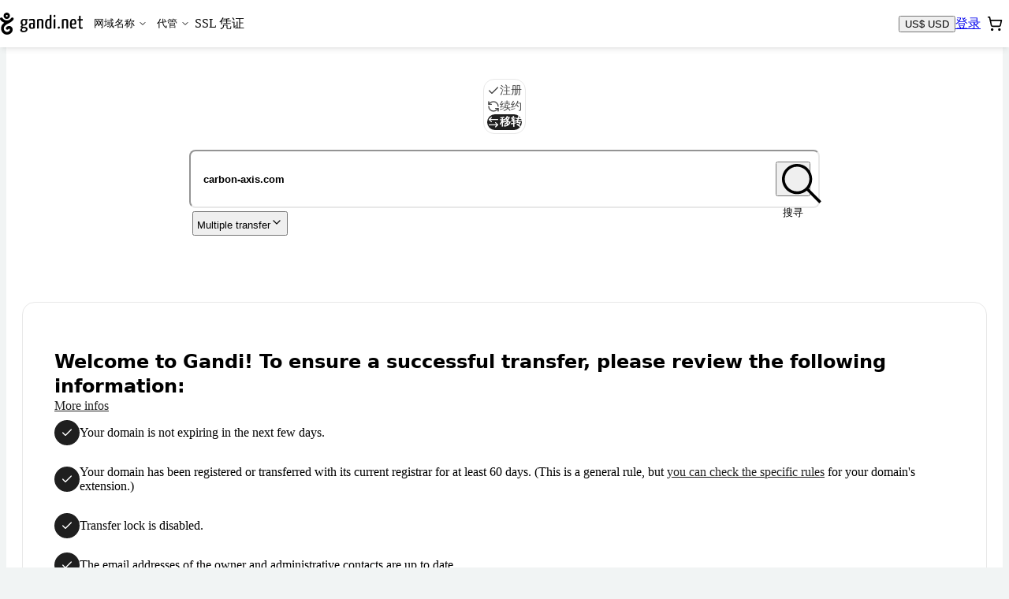

--- FILE ---
content_type: text/html; charset=utf-8
request_url: https://shop.gandi.net/zh-hans/domain/transfer?search=carbon-axis.com
body_size: 60138
content:
<!DOCTYPE html><html lang="zh-hans" class="no-js"><head><meta charset="utf-8"><title>移转您的域名 - Gandi.net</title><meta name="viewport" content="width=device-width, initial-scale=1.0, minimum-scale=1"><meta name="description" content="网域名称 - 支援最多顶级域名的注册商之一，免费附赠电子信箱与 SSL 凭证服务。"><script type="application/ld+json">{"@context": "https://schema.org","@type": "WebSite","url": "https://shop.gandi.net/zh-hans/domain/suggest","potentialAction": {"@type": "SearchAction","target":"https://shop.gandi.net/zh-hans/domain/suggest?search={search_term_string}","query-input": "required name=search_term_string"}}</script><script>function errorPreCatch() {_r.push(Array.prototype.slice.call(arguments).pop());}window._r = [];window.onerror = errorPreCatch;</script><script>function noScriptBanner() {var banner = document.getElementById('nojs-banner');document.documentElement.className = document.documentElement.className.replace(/js/g,'no-js');banner.outerHTML = banner.outerHTML.replace(/noscript/g, 'div');}</script><script>(function(el){el.className=el.className.replace(/\bno-js\b/,'js')})(document.documentElement)</script><script type="module" async="true" onerror="noScriptBanner()" crossorigin="anonymous" src="https://assets-shop-gandi.global.ssl.fastly.net/dist/public/js/react.0b7307ed46c725934cf7.bundle.js" integrity="sha256-kTDZu+KU1m0QI8o0RX7a1Tg0ZiL9F0o8AmFu8qelrp4= sha384-iNbN7psJJWaLqlLG4Q89rVzNsiDxv3hDwD7Uv/NXFHqEQintKXmfiEZmErljS0JO sha512-S4PTPGAb6MRAufhk967mIDGApiB/oE/fNFyQ5IbFZm+SFrZfTcvYVL2EtI5Y1OAgfFADcdmWySwbe/EGTA+OOw=="></script><script type="module" async="true" onerror="noScriptBanner()" crossorigin="anonymous" src="https://assets-shop-gandi.global.ssl.fastly.net/dist/public/js/utils.0469a768eac77377f48d.bundle.js" integrity="sha256-oG/h1gPnwjCIxRwRL9BGpOMbx0vmmN3kdPdMq5erCJg= sha384-skHhKp4/LADKg7H/lTgVGWs3CaRGQ2tyfeXmhuzJkzVVyZJYPOt8DasEkQFMkg29 sha512-zWGh9DTpPfa+s6RzpHpp7Un43K9Ll8ig/29inj1IQaAt1jhFtg3Uz/3jpdFT5dheWnWw5lqDxGqdOPHhmPTxyw=="></script><script type="module" async="true" onerror="noScriptBanner()" crossorigin="anonymous" src="https://assets-shop-gandi.global.ssl.fastly.net/dist/public/js/client.70d43d7cad3955909e9f.bundle.js" integrity="sha256-oe6eSJ4uYSMmKrIetMpKENZ2B7Dg24scsp5fszA9uiw= sha384-SQrZ5EWTk65A5UxFOfL8b7kJPxTrS0QyEuY7EJaDRDQy+HCvjMR8GYHPXo4naS5A sha512-MnV08caWGy/ADS/rKIl0E1Ak9izlw+6oRG/xdBjPFyyfAgHwDGYZAwOF9NfqV9bWlqfFdnqL6ygKxn/DXXNECg=="></script><link crossorigin="anonymous" rel="preload" as="font" href="https://assets-shop-gandi.global.ssl.fastly.net/dist/public/fonts/InterVariable--latin.a57b81d004f742aec4e3.woff2"><link crossorigin="anonymous" rel="stylesheet" href="https://assets-shop-gandi.global.ssl.fastly.net/dist/public/css/client.d37e2d39fdd931df3351.css" integrity="sha256-geGfyCkIpI3FlYrwNiztVSYGpzg0hOJBiG0shGern/A= sha384-BD+ZtEKsLUAnckxpxbBu4EROewH2ONBB6Y4/5rEMvoO7c02O+xqiFKmO9jKqLIf6 sha512-PpGbcOFe4ZBVS/V5SWrHxEYxyEfkdaBddSR2DxiUSpa6k1Ghvlbj7KEuCN1K5mzQWUZxERWjw3rXWDI4VnYfPg=="><link rel="shortcut icon" href="/favicon.ico"><style>.static-error-content {margin-top: 2vh;text-align: center;}.static-error-button {margin-top: 30px;}#nojs-banner {display: none;}@media print {#nojs-banner {display: none !important;}}</style><meta name="mobile-web-app-capable" content="yes" /><meta name="theme-color" content="#00292a" /><link rel="apple-touch-icon" href="https://assets-shop-gandi.global.ssl.fastly.net/dist/public/img/favicon_hires.eed1e19c7e4990c10683.png" /><meta name="msapplication-TileImage" content="https://assets-shop-gandi.global.ssl.fastly.net/dist/public/js/favicon_tile.png" /><meta name="msapplication-TileColor" content="#11aaaa" /><meta name="msapplication-navbutton-color" content="#11aaaa" /><meta property="og:type" content="website" /><meta property="og:title" content="移转您的域名 - Gandi.net" /><meta property="og:description" content="网域名称 - 支援最多顶级域名的注册商之一，免费附赠电子信箱与 SSL 凭证服务。" /><meta property="og:url" content="https://shop.gandi.net/zh-hans/domain/transfer%3Fsearch=carbon-axis.com" /><meta property="og:image" content="https://assets-shop-gandi.global.ssl.fastly.net/dist/public/img/favicon_hires.eed1e19c7e4990c10683.png" /><meta property="og:site_name" content="Gandi.net" /><meta name="twitter:card" content="summary" /><meta name="twitter:site" content="@gandi_net" /><link title="Gandi.net" type="application/opensearchdescription+xml" rel="search" href="https://www.gandi.net/opensearch.xml" /><noscript><link rel="stylesheet" href="/noscript?chapter1=Shop&amp;chapter2=Domain&amp;chapter3=suggest&amp;name=transfer"></noscript></head><body><noscript id="nojs-banner"><div data-nosnippet="true">We only provide a reduced experience without JavaScript for now.<br />We recommend enabling it for <strong>*.gandi.net</strong> and <strong>https://assets-shop-gandi.global.ssl.fastly.net/*</strong>.</div></noscript><style>@keyframes pulse {to { opacity: 1; }}#prefetch-loader {position: absolute;top: 50%;left: 0;width: 100%;margin-top: -25px;text-align: center;opacity: 0.2;animation: 400ms linear infinite alternate pulse;}</style><div id="prefetch-loader"><svg fill="#c4cccf" height="50" width="30.986" viewBox="0 0 30.986 50" aria-hidden="true"><path d="M29.67 11.566c-1.406-.995-3.35-.662-4.346.743-1.22 1.72-2.572 3-4.11 3.88-.14.08-.285.16-.43.23-.134.07-.27.13-.407.2-1.436.66-3.035 1.01-4.884 1.07-1.85-.06-3.448-.41-4.885-1.07-1.89-.88-3.51-2.29-4.947-4.33-.99-1.41-2.93-1.74-4.34-.75-1.4.99-1.74 2.94-.74 4.34 2.06 2.91 4.55 5.06 7.42 6.39.57.26 1.14.49 1.73.69-2.43 1.76-5.06 4.22-6.33 7.6-1.31 3.504-1.29 7.3.05 10.685 1.29 3.25 3.66 5.89 6.69 7.44 3.38 1.727 7.68 1.73 11.5.01 4.01-1.806 6.63-5.11 7-8.846.39-3.93-1.49-7.43-4.8-8.916-3.42-1.54-7.29-.444-9.84 2.794-1.07 1.35-.837 3.31.514 4.38 1.35 1.07 3.31.84 4.38-.51.76-.96 1.64-1.318 2.4-.97.66.29 1.3 1.13 1.16 2.61-.145 1.462-1.43 2.91-3.355 3.78-2.086.935-4.425.982-6.108.122-1.68-.86-3-2.345-3.73-4.18-.54-1.38-.99-3.58 0-6.22.74-1.98 2.6-3.85 5.86-5.875 1.38-.86 2.87-1.663 4.3-2.44 1.655-.895 3.22-1.744 4.6-2.653 2.45-1.34 4.608-3.317 6.42-5.88.995-1.405.66-3.35-.743-4.344zM13.825 5.698c.4-.4.93-.62 1.494-.62s1.09.22 1.49.62c.4.4.62.93.62 1.495 0 .564-.22 1.095-.62 1.494-.4.4-.93.62-1.5.62s-1.1-.22-1.5-.62c-.4-.4-.62-.93-.62-1.494 0-.565.22-1.095.62-1.495zm1.494 8.688c1.92 0 3.72-.75 5.08-2.107 1.36-1.36 2.1-3.17 2.1-5.09s-.74-3.73-2.1-5.09C19.05.74 17.24 0 15.32 0s-3.727.748-5.086 2.107C8.874 3.465 8.127 5.27 8.127 7.192c0 1.922.748 3.728 2.107 5.087 1.358 1.35 3.165 2.1 5.086 2.1z"></path></svg></div><div id="react-view"><div style="isolation:isolate"><!--$--><div class="Box-backgroundColor-white_3LQ-e ShopLayout-root_hea5e"><div class="Box-boxSizing-border__V1q3 Box-paddingY-xsmall_34kFF Box-paddingTop-xsmall_22Udt Box-paddingBottom-xsmall_15dmU Box-paddingX-small_2LJQE Box-paddingLeft-small_1mVBq Box-paddingRight-small_Mw0L5 Box-backgroundColor-white_3LQ-e SkipLinks-root_SMIH7"><div class="Flex-flex_uh_R2 Flex-flexWrap_2RRPG SkipLinks-wrapper_TemeI" data-nosnippet="true"><a href="#main-header" class="Box-paddingY-xsmall_34kFF Box-paddingTop-xsmall_22Udt Box-paddingBottom-xsmall_15dmU Box-paddingX-small_2LJQE Box-paddingLeft-small_1mVBq Box-paddingRight-small_Mw0L5 Box-backgroundColor-green_1kviD Box-hoverBackgroundColor-green-dark_27EoG Box-interactive_ij9NR Box-hoverable_1FPu7 Text-weight-regular_Flodb Text-color-white_MQZPd SkipLinks-link_GN8Nj">移至主要选单</a><a href="#layout-main-content" class="Box-paddingY-xsmall_34kFF Box-paddingTop-xsmall_22Udt Box-paddingBottom-xsmall_15dmU Box-paddingX-small_2LJQE Box-paddingLeft-small_1mVBq Box-paddingRight-small_Mw0L5 Box-backgroundColor-green_1kviD Box-hoverBackgroundColor-green-dark_27EoG Box-interactive_ij9NR Box-hoverable_1FPu7 Text-weight-regular_Flodb Text-color-white_MQZPd SkipLinks-link_GN8Nj">移至主要内容</a></div></div><header id="main-header" role="banner" class="Header-root_ILLmJ"><div class="HeaderContent-root__KIY1"><a href="https://www.gandi.net/zh-hans" class="HeaderLogo-logo_Q9V-O" title="Gandi.net - Home page"><div class="HeaderLogo-logoDesktop_Msc4g"><svg height="13.362" width="50" viewBox="0 0 50 13.362" class="Svg Svg-gandi Svg-root_3izI7" aria-hidden="true" style="height:28px;width:auto"><path d="M2.735.563C3.098.2 3.58 0 4.095 0c.513 0 .995.2 1.358.563.364.363.563.846.563 1.36 0 .513-.2.995-.562 1.358-.364.37-.846.57-1.36.57-.513 0-.996-.2-1.36-.56-.362-.36-.562-.84-.562-1.36 0-.51.2-.99.563-1.36zm.96 1.76c.106.105.25.164.4.164.15 0 .292-.06.4-.166.105-.1.164-.24.164-.39 0-.15-.06-.29-.17-.4-.11-.1-.25-.16-.4-.16-.15 0-.3.06-.4.17-.11.11-.17.25-.17.4 0 .15.06.29.16.4zm3.073.966c.266-.38.785-.47 1.16-.2.376.26.465.78.2 1.16-.485.68-1.06 1.21-1.716 1.57-.368.24-.788.47-1.23.71-.383.2-.78.42-1.15.65-.87.54-1.37 1.04-1.566 1.57-.264.7-.145 1.29 0 1.66.194.49.55.89.997 1.11.45.23 1.075.21 1.632-.04.514-.237.858-.62.897-1.01.04-.4-.133-.62-.308-.7-.204-.09-.438 0-.64.26-.286.36-.81.42-1.17.14-.362-.29-.424-.81-.14-1.17.684-.87 1.717-1.16 2.632-.75.884.393 1.388 1.33 1.284 2.38-.1 1-.8 1.88-1.87 2.363-1.023.46-2.172.46-3.074-.004-.81-.413-1.446-1.12-1.79-1.988-.356-.9-.36-1.916-.01-2.856.336-.905 1.04-1.56 1.69-2.03-.157-.056-.31-.118-.46-.187C1.368 5.6.7 5.026.152 4.253c-.266-.377-.177-.897.2-1.16.374-.27.894-.18 1.16.196.384.54.816.92 1.322 1.15.384.18.812.27 1.306.282.495-.015.922-.11 1.306-.287.036-.017.073-.034.108-.053.04-.02.078-.04.116-.062.41-.235.772-.577 1.098-1.04z"></path><path d="M16.794 4.323c0-.204-.05-.35-.1-.43h-1.51c-.213-.056-.464-.09-.627-.09-1.232 0-2.087.622-2.087 2.126 0 .72.19 1.34.767 1.68-.365.27-.78.73-.792 1.03-.013.29.276.49.754.62-.53.31-.95.77-.95 1.31 0 .59.32 1.29 2.02 1.29 1.67 0 2.4-.89 2.4-1.86 0-.9-.76-1.22-1.56-1.33-.94-.118-1.58-.15-1.58-.34 0-.16.16-.35.32-.51.16.03.35.042.56.042 1.46 0 2.033-.78 2.033-1.98 0-.565-.19-.995-.49-1.277.175.033.326.055.464.055.217 0 .355-.114.355-.36zM13.978 9.39c.076.012.15.023.24.023 1.106.068 1.432.215 1.432.724 0 .396-.39.87-1.282.87-.855 0-1.056-.282-1.056-.644 0-.362.302-.735.666-.972zm.503-2.205c-.77 0-.93-.51-.93-1.323 0-.996.43-1.38.97-1.38.61 0 .92.35.92 1.176 0 .984-.29 1.527-.95 1.527zm5.31-3.382c-1.17 0-2.01.147-2.2.27-.09.058-.11.17-.11.295 0 .08.01.396.14.59.39-.16 1.21-.262 1.78-.262.39 0 .665.136.665.668v.95c-.252-.113-.64-.147-.955-.147-.805 0-1.634.283-1.634 1.855 0 1.72.88 1.787 1.8 1.776.816 0 1.407-.182 1.746-.373 0 0 .08-1.607.08-3.586v-.66c0-1.02-.478-1.38-1.295-1.38zm.23 5.045c-.11.112-.42.18-.68.18-.49 0-.8-.045-.8-1.018 0-.995.43-1.153.93-1.153.18 0 .43.022.59.102 0 .81-.03 1.88-.03 1.88z" fill-rule="evenodd" clip-rule="evenodd"></path><path d="M22.417 4.176c.49-.204 1.395-.373 2.074-.373 1.53 0 1.69.52 1.69 2.08v3.552c0 .193.01.193-1.05.193v-3.79c0-.893-.07-1.232-.74-1.232-.27 0-.66.057-.94.215v4.62c0 .2.03.2-1.02.2V4.18z"></path><path d="M30.056 1.733V4.03c-.214-.137-.503-.227-.893-.227-1.08 0-1.935.96-1.935 3.2 0 2.455.855 2.794 2.048 2.794.78 0 1.37-.113 1.798-.34V1.315c-.83 0-1.018 0-1.018.42zm0 7.07c-.2.124-.465.168-.742.168-.59 0-.942-.24-.942-2.06 0-1.85.553-2.29 1.106-2.29.263 0 .414.04.578.15v4.05z" fill-rule="evenodd" clip-rule="evenodd"></path><path d="M32.93 2.74c.378 0 .567-.272.58-.736 0-.475-.126-.656-.516-.656-.402 0-.578.272-.578.68-.013.53.19.7.515.712zm-.5 1.65v5.24c1.03 0 1.042 0 1.042-.193V3.972c-.83 0-1.043 0-1.043.42zm2.46 4.695c0 .396.158.645.633.645.395 0 .633-.295.633-.645 0-.396-.17-.656-.633-.656-.408 0-.634.3-.634.65zm2.555-4.91c.49-.203 1.396-.372 2.074-.372 1.52 0 1.68.52 1.68 2.08v3.552c0 .193.01.193-1.06.193v-3.79c0-.893-.08-1.232-.74-1.232-.28 0-.67.057-.95.215v4.62c0 .2.02.2-1.02.2V4.18z"></path><path d="M44.367 8.904c-.68 0-1.03-.204-1.068-1.572.6 0 1.75-.023 2.62-.18.1-.408.14-.985.14-1.494 0-1.21-.54-1.855-1.6-1.855-1.12 0-2.23.35-2.23 3.29 0 2.31.84 2.704 2.01 2.704.94 0 1.73-.27 1.73-.43 0-.248-.03-.644-.09-.814-.43.215-.93.35-1.538.35zm-.013-4.298c.54 0 .704.34.717 1.154 0 .214-.01.497-.06.7-.44.114-1.22.136-1.71.125.08-1.572.54-1.98 1.06-1.98z" fill-rule="evenodd" clip-rule="evenodd"></path><path d="M47.7 8.022c0 1.018 0 1.787 1.193 1.787.49 0 1.08-.1 1.08-.37 0-.23-.037-.48-.075-.6-.263.1-.377.17-.73.17-.45 0-.45-.41-.45-.9V4.76h1.08c.2 0 .2-.077.2-.79h-1.28V1.936c-.83 0-1.02 0-1.02.317v1.72h-.64c-.214 0-.226.09-.226.79h.867v3.26z"></path></svg></div><div class="HeaderLogo-logoMobile_1QUb2"><svg width="30.853" height="50" viewBox="0 0 30.853 50" class="Svg Svg-gandiIcon Svg-root_3izI7" aria-hidden="true" style="height:28px;width:auto"><path d="M30.254 16.03c1.068-1.389.641-3.419-.748-4.38-1.389-.962-3.312-.641-4.38.747-1.496 2.03-3.098 3.42-4.915 4.274-1.495.641-3.098.962-4.914 1.068-1.816-.106-3.312-.427-4.701-1.068-1.923-.855-3.526-2.244-4.915-4.274-.961-1.388-2.991-1.709-4.38-.747-1.389.961-1.71 2.991-.748 4.38 3.099 4.487 8.547 6.73 9.188 6.944-2.457 1.817-5.128 4.274-6.303 7.586-1.282 3.526-1.282 7.372 0 10.684 1.282 3.312 3.632 5.876 6.73 7.479 3.42 1.709 7.693 1.709 11.539 0 4.06-1.817 6.624-5.129 7.051-8.868.427-3.953-1.496-7.479-4.808-8.974-3.419-1.496-7.265-.428-9.936 2.777-1.068 1.39-.854 3.312.535 4.38 1.388 1.07 3.312.855 4.38-.533.748-.962 1.602-1.282 2.457-.962.641.32 1.282 1.175 1.175 2.67-.106 1.497-1.389 2.885-3.418 3.847-2.137.962-4.488.962-6.09.107-1.71-.855-2.992-2.35-3.74-4.167a8.676 8.676 0 0 1 0-6.196c.748-2.03 2.565-3.847 5.877-5.876a87.503 87.503 0 0 1 4.273-2.458c-.107.107 7.586-4.06 10.791-8.44zM15.19.004c-3.953 0-7.265 3.205-7.265 7.265 0 3.953 3.205 7.265 7.265 7.265 3.953 0 7.265-3.205 7.265-7.265 0-3.953-3.205-7.265-7.265-7.265zm0 9.402a2.143 2.143 0 0 1-2.137-2.137c0-1.175.962-2.137 2.137-2.137s2.137.962 2.137 2.137a2.143 2.143 0 0 1-2.137 2.137z"></path></svg></div></a><div id="mainmenu" class="LandingPagesControls-overlay_YAtFv" tabindex="-1"><div class="LandingPagesControls-overlayInner_oU0YY"><nav id="main-navigation" tabindex="-1" class="NavigationMenu-nav_fStrt" role="navigation" aria-label="Main navigation"><ul class="NavigationMenu-navList_1qUoU"><li><div class="DropdownMenuTab-ddCtn_25Uqr NavigationMenu-ddCtnMobile_3mhyy"><button id="domains" type="button" aria-expanded="false" aria-haspopup="true" aria-controls="domains-panel" class="MenuButton-root_dmdD9 NavigationMenu-ddBtnMobile_5VYol">网域名称<div class="MenuButton-chevron_ukc21"><svg xmlns="http://www.w3.org/2000/svg" width="12" height="12" viewBox="0 0 24 24" fill="none" stroke="currentColor" stroke-width="2" stroke-linecap="round" stroke-linejoin="round" class="lucide lucide-chevron-down MenuButton-cheveronDesktop_k7RAC" aria-hidden="true"><path d="m6 9 6 6 6-6"></path></svg><svg xmlns="http://www.w3.org/2000/svg" width="20" height="20" viewBox="0 0 24 24" fill="none" stroke="currentColor" stroke-width="2" stroke-linecap="round" stroke-linejoin="round" class="lucide lucide-chevron-down MenuButton-cheveronMobile_xieQm" aria-hidden="true"><path d="m6 9 6 6 6-6"></path></svg></div></button><div id="domains-panel" hidden="" aria-hidden="true" inert="" class="DropdownMenuTab-ddListCtn_2tYGp NavigationMenu-ddListCtnMobile_RxoEH"><ul class="DropdownMenuTab-ddList_2YO8Z NavigationMenu-ddListMobile_3luPT"><li class="DropdownMenuTab-ddItem_1n-nq"><a class="DropdownMenuTab-ddInteractiveItem_3krax" title="购买网域名称" href="/zh-hans/domain/suggest">购买网域名称</a></li><li class="DropdownMenuTab-ddItem_1n-nq"><a class="DropdownMenuTab-ddInteractiveItem_3krax" title="续约网域名称" href="/zh-hans/domain/renew">续约网域名称</a></li><li class="DropdownMenuTab-ddItem_1n-nq"><a class="DropdownMenuTab-ddInteractiveItem_3krax" title="移转网域名称" href="/zh-hans/domain/transfer">移转网域名称</a></li><li class="DropdownMenuTab-ddItem_1n-nq"><a class="DropdownMenuTab-ddInteractiveItem_3krax" title="全球商标 (TMCH) 注册" href="/zh-hans/tmch">Register your trademark</a></li></ul></div></div></li><li><div class="DropdownMenuTab-ddCtn_25Uqr NavigationMenu-ddCtnMobile_3mhyy"><button id="hosting" type="button" aria-expanded="false" aria-haspopup="true" aria-controls="hosting-panel" class="MenuButton-root_dmdD9 NavigationMenu-ddBtnMobile_5VYol">代管<div class="MenuButton-chevron_ukc21"><svg xmlns="http://www.w3.org/2000/svg" width="12" height="12" viewBox="0 0 24 24" fill="none" stroke="currentColor" stroke-width="2" stroke-linecap="round" stroke-linejoin="round" class="lucide lucide-chevron-down MenuButton-cheveronDesktop_k7RAC" aria-hidden="true"><path d="m6 9 6 6 6-6"></path></svg><svg xmlns="http://www.w3.org/2000/svg" width="20" height="20" viewBox="0 0 24 24" fill="none" stroke="currentColor" stroke-width="2" stroke-linecap="round" stroke-linejoin="round" class="lucide lucide-chevron-down MenuButton-cheveronMobile_xieQm" aria-hidden="true"><path d="m6 9 6 6 6-6"></path></svg></div></button><div id="hosting-panel" hidden="" aria-hidden="true" inert="" class="DropdownMenuTab-ddListCtn_2tYGp NavigationMenu-ddListCtnMobile_RxoEH"><ul class="DropdownMenuTab-ddList_2YO8Z NavigationMenu-ddListMobile_3luPT"><li class="DropdownMenuTab-ddItem_1n-nq"><a class="DropdownMenuTab-ddInteractiveItem_3krax" title="购买网页代管主机" href="/zh-hans/simplehosting/create">购买网页代管主机</a></li><li class="DropdownMenuTab-ddItem_1n-nq"><a class="DropdownMenuTab-ddInteractiveItem_3krax" title="购买WordPress代管服务" href="/zh-hans/simplehosting/create?type=wordpress">购买WordPress代管服务</a></li><li class="DropdownMenuTab-ddItem_1n-nq"><a href="https://www.gandi.net/zh-hans/cloud/vps" class="DropdownMenuTab-ddInteractiveItem_3krax" title="Buy cloud servers">建立云端伺服器</a></li></ul></div></div></li><li class=""><a class="MainNavigationLink-MainNavigationLink_3EJc8 NavigationMenu-mainNavigationLinkMobile_2fJtO" title="购买 SSL 凭证" href="/zh-hans/certificate/create">SSL 凭证</a></li></ul></nav></div></div><div class="Header-widgets_MF8cq"><div class="LandingPagesWidgets-root_DRLks"><div class=""><button class="Button Button--secondary" title="Currency: US$ USD"><span class="Button-label">US$ USD</span></button></div><div class="LandingPagesWidgets-userWidget_a1YnK"><a href="/api/v5/login?locale=zh-hans&amp;redirect=https%3A%2F%2Fshop.gandi.net%2Fzh-hans%2Fdomain%2Ftransfer%2F%3Fsearch%3Dcarbon-axis.com" class="Button Button--secondary" title="登录"><span class="Button-label">登录</span></a></div><div class=""><div><button id="cart-trigger" type="button" class="CartButton-root_Qrw3e" aria-label="购物车. 您的购物车中有 0 个商品" title="购物车. 您的购物车中有 0 个商品" aria-haspopup="dialog" aria-controls="cart-dialog" aria-expanded="false" aria-live="polite" aria-atomic="true"><span class="CartButton-icon_1WGFd"><svg xmlns="http://www.w3.org/2000/svg" width="20" height="20" viewBox="0 0 24 24" fill="none" stroke="currentColor" stroke-width="2" stroke-linecap="round" stroke-linejoin="round" class="lucide lucide-shopping-cart" aria-hidden="true"><circle cx="8" cy="21" r="1"></circle><circle cx="19" cy="21" r="1"></circle><path d="M2.05 2.05h2l2.66 12.42a2 2 0 0 0 2 1.58h9.78a2 2 0 0 0 1.95-1.57l1.65-7.43H5.12"></path></svg></span><span class="CartButton-cartCount_1E7k2"></span></button></div></div><div class="LandingPagesWidgets-BurgerButtonCtn_TREjI"><button type="button" class="BurgerButton-root_eFSeC" aria-controls="mainmenu" aria-expanded="false" aria-haspopup="true" title="Open main menu"><svg xmlns="http://www.w3.org/2000/svg" width="24" height="24" viewBox="0 0 24 24" fill="none" stroke="currentColor" stroke-width="2" stroke-linecap="round" stroke-linejoin="round" class="lucide lucide-menu BurgerButton-iconMenu_2h6Ty" aria-hidden="true"><path d="M4 12h16"></path><path d="M4 18h16"></path><path d="M4 6h16"></path></svg><svg xmlns="http://www.w3.org/2000/svg" width="24" height="24" viewBox="0 0 24 24" fill="none" stroke="currentColor" stroke-width="2" stroke-linecap="round" stroke-linejoin="round" class="lucide lucide-x BurgerButton-iconClose_TEnrA" aria-hidden="true"><path d="M18 6 6 18"></path><path d="m6 6 12 12"></path></svg></button></div></div></div></div></header><div class=""><div class="ShopLayout-mainWrapper_QqGip"><main id="layout-main-content" class="Main-root_a40mS ShopLayout-main_rtjuv"><div class="Box-marginBottom-base_3BtuF"><div class="DomainInput-root_C5x6i"><div class="Box-marginBottom-small_36hSl Flex-flex_uh_R2 Flex-flexJustifyCenter_-VSdM"><label class="SrOnly-all_3sYcg Hide-from-sm_K7cQm" for="domain-process-nav-switch">域名</label><select class="Select-root_1kHso Hide-from-sm_K7cQm Select-block_ypwF7" aria-readonly="false" id="domain-process-nav-switch"><option value="create">注册</option><option value="renew">续约</option><option value="transfer" selected="">移转</option></select><div class="Hide-until-sm_1vxoe"><fieldset class="SegmentedControl-root_u3rAn SegmentedControl-size-m_1uhJk"><legend class="SrOnly-all_3sYcg">域名</legend><input id="segmented-control-item-:Rr5bal:" type="radio" name="domain-process-nav-switch" class="SegmentedControl-input_3pQEQ SrOnly-all_3sYcg" value="create"/><label for="segmented-control-item-:Rr5bal:" class="SegmentedControl-label_ubh7y"><div class="SegmentedControl-content_1gV03"><svg xmlns="http://www.w3.org/2000/svg" width="24" height="24" viewBox="0 0 24 24" fill="none" stroke="currentColor" stroke-width="2" stroke-linecap="round" stroke-linejoin="round" class="lucide lucide-check" aria-hidden="true"><path d="M20 6 9 17l-5-5"></path></svg>注册</div></label><input id="segmented-control-item-:R1b5bal:" type="radio" name="domain-process-nav-switch" class="SegmentedControl-input_3pQEQ SrOnly-all_3sYcg" value="renew"/><label for="segmented-control-item-:R1b5bal:" class="SegmentedControl-label_ubh7y"><div class="SegmentedControl-content_1gV03"><svg xmlns="http://www.w3.org/2000/svg" width="24" height="24" viewBox="0 0 24 24" fill="none" stroke="currentColor" stroke-width="2" stroke-linecap="round" stroke-linejoin="round" class="lucide lucide-refresh-ccw" aria-hidden="true"><path d="M21 12a9 9 0 0 0-9-9 9.75 9.75 0 0 0-6.74 2.74L3 8"></path><path d="M3 3v5h5"></path><path d="M3 12a9 9 0 0 0 9 9 9.75 9.75 0 0 0 6.74-2.74L21 16"></path><path d="M16 16h5v5"></path></svg>续约</div></label><input id="segmented-control-item-:R1r5bal:" type="radio" name="domain-process-nav-switch" class="SegmentedControl-input_3pQEQ SrOnly-all_3sYcg" checked="" value="transfer"/><label for="segmented-control-item-:R1r5bal:" class="SegmentedControl-label_ubh7y"><div class="SegmentedControl-content_1gV03"><svg xmlns="http://www.w3.org/2000/svg" width="24" height="24" viewBox="0 0 24 24" fill="none" stroke="currentColor" stroke-width="2" stroke-linecap="round" stroke-linejoin="round" class="lucide lucide-arrow-left-right" aria-hidden="true"><path d="M8 3 4 7l4 4"></path><path d="M4 7h16"></path><path d="m16 21 4-4-4-4"></path><path d="M20 17H4"></path></svg>移转</div></label><div class="SegmentedControl-indicator_3OnCg"></div></fieldset></div></div><div><form class="DomainInput-form_QRlrH form-stacked" method="get"><div class="DomainInput-inputContainer_gnGe3"><div class="DomainInput-dropShadow_pmrcL"><input id="search" name="search" class="DomainInput-input_Gd0wZ" type="search" placeholder="输入一个单词或域名" aria-label="移转域名" autoCapitalize="none" autoComplete="off" autoCorrect="off" value="carbon-axis.com"/><div class="DomainInput-toggleContainer_HJses"><button type="submit" class="Button Button--iconOnly DomainInput-button_s98dg"><svg height="49.899" width="50" viewBox="0 0 50 49.899" class="Svg Svg-magnifying Svg-root_3izI7 Button-icon" aria-hidden="true" focusable="false" fill="currentColor"><path d="M50 47.4L33.94 31.29c2.738-3.29 4.36-7.546 4.36-12.156 0-4.66-1.824-9.422-5.016-12.97-3.596-4-8.612-6.18-14.083-6.18C8.61-.016 0 8.597 0 19.134s8.56 19.15 19.148 19.15c4.66 0 8.916-1.673 12.26-4.46l16.058 16.06L50 47.4zM3.546 19.1c0-8.612 7.04-15.603 15.603-15.603 7.495 0 15.6 5.978 15.6 15.603 0 8.612-6.99 15.603-15.603 15.603-8.562 0-15.604-6.99-15.604-15.603z"></path></svg><span class="Button-label sr-only">搜寻</span></button></div></div></div></form></div><div class="DomainInput-bulkContainer_E9ScS"><button type="button" class="Button Button--link DomainInput-bulkLink_a2irz"><span class="Button-label">Multiple transfer</span><svg xmlns="http://www.w3.org/2000/svg" width="24" height="24" viewBox="0 0 24 24" fill="none" stroke="currentColor" stroke-width="2" stroke-linecap="round" stroke-linejoin="round" class="lucide lucide-chevron-down" aria-hidden="true"><path d="m6 9 6 6 6-6"></path></svg></button></div></div></div><div class="Box-marginBottom-base_3BtuF Flex-flex_uh_R2 Flex-flexCol_1WYpw Flex-flexNoWrap_3vhRl DomainList-root_X9Tez"></div><div class="Box-gap-base_MTP6l Box-padding-base_2NPh_ Box-backgroundColor-surface_16hjy Flex-flex_uh_R2 Flex-flexAlignItemsCenter_3oJ12 Flex-flexWrap_2RRPG CommercialBlock-container__WQ7c"><div class="Box-gap-spacing-5x_3_Nng Flex-flex_uh_R2 Flex-flexCol_1WYpw CommercialBlock-title_HlxuD"><h2 class="Box-gap-xsmall_1_DKb Box-marginBottom-none_c_Tb8 Flex-flex_uh_R2 Text-fontFamily-text_3ykwz Text-weight-semibold_gjQ4f Heading-root_qjwKO Heading-fontSize-xl_3IyJ-">Welcome to Gandi! To ensure a successful transfer, please review the following information:</h2><a href="https://docs.gandi.net/en/domain_names/transfer/tips.html" class="Button Button--link"><span class="Button-label">More infos</span></a></div><ul class="CommercialBlock-points_vV_XI"><li class="Flex-flex_uh_R2 Flex-flexAlignItemsCenter_3oJ12 Flex-flexBasis0_2UDiU CommercialPoint-listItem_BGbYe"><svg xmlns="http://www.w3.org/2000/svg" width="16" height="16" viewBox="0 0 24 24" fill="none" stroke="currentColor" stroke-width="2" stroke-linecap="round" stroke-linejoin="round" class="lucide lucide-check" aria-hidden="true"><path d="M20 6 9 17l-5-5"></path></svg><p>Your domain is not expiring in the next few days.</p></li><li class="Flex-flex_uh_R2 Flex-flexAlignItemsCenter_3oJ12 Flex-flexBasis0_2UDiU CommercialPoint-listItem_BGbYe"><svg xmlns="http://www.w3.org/2000/svg" width="16" height="16" viewBox="0 0 24 24" fill="none" stroke="currentColor" stroke-width="2" stroke-linecap="round" stroke-linejoin="round" class="lucide lucide-check" aria-hidden="true"><path d="M20 6 9 17l-5-5"></path></svg><p>Your domain has been registered or transferred with its current registrar for at least 60 days. (This is a general rule, but <a href="https://www.gandi.net/zh-hans/tlds">you can check the specific rules</a> for your domain&#x27;s extension.)</p></li><li class="Flex-flex_uh_R2 Flex-flexAlignItemsCenter_3oJ12 Flex-flexBasis0_2UDiU CommercialPoint-listItem_BGbYe"><svg xmlns="http://www.w3.org/2000/svg" width="16" height="16" viewBox="0 0 24 24" fill="none" stroke="currentColor" stroke-width="2" stroke-linecap="round" stroke-linejoin="round" class="lucide lucide-check" aria-hidden="true"><path d="M20 6 9 17l-5-5"></path></svg><p>Transfer lock is disabled.</p></li><li class="Flex-flex_uh_R2 Flex-flexAlignItemsCenter_3oJ12 Flex-flexBasis0_2UDiU CommercialPoint-listItem_BGbYe"><svg xmlns="http://www.w3.org/2000/svg" width="16" height="16" viewBox="0 0 24 24" fill="none" stroke="currentColor" stroke-width="2" stroke-linecap="round" stroke-linejoin="round" class="lucide lucide-check" aria-hidden="true"><path d="M20 6 9 17l-5-5"></path></svg><p>The email addresses of the owner and administrative contacts are up to date.</p></li></ul></div></main></div></div><footer class="Flex-flexExpandTop_2g5Zs Footer-root_Vyu31"><div class="Box-paddingY-xsmall_34kFF Box-paddingTop-xsmall_22Udt Box-paddingBottom-xsmall_15dmU Box-paddingX-small_2LJQE Box-paddingLeft-small_1mVBq Box-paddingRight-small_Mw0L5 Flex-flex_uh_R2 Flex-flexJustifyCenter_-VSdM Flex-flexAlignItemsCenter_3oJ12 Flex-flexExpandTop_2g5Zs Footer-navRoot_YGEAy" role="contentinfo"><nav class="Footer-nav_erdPV"><a class="Box-interactive_ij9NR Box-hoverable_1FPu7 Box-paddingX-xsmall_14Ki_ Box-paddingLeft-xsmall_2EBus Box-paddingRight-xsmall_lFmuO Flex-flex_uh_R2 Flex-flexAlignItemsCenter_3oJ12 Flex-flexJustifyCenter_-VSdM Text-color-base_3T7Dg Text-weight-regular_Flodb Footer-link__aRRy" href="https://helpdesk.gandi.net/hc/zh-tw">帮助</a><div class="Flex-flex_uh_R2 Flex-flexRow_3mU8l Flex-flexAlignItemsCenter_3oJ12 NavigationDropDown-root_dZjZa" id="dropdown-layout-locale-selector"><a class="Box-hoverable_1FPu7 Box-paddingX-xsmall_14Ki_ Box-paddingLeft-xsmall_2EBus Box-paddingRight-xsmall_lFmuO Box-interactive_ij9NR Box-hoverable_1FPu7 Flex-flex_uh_R2 Flex-flexAlignItemsCenter_3oJ12 Flex-flexJustifyCenter_-VSdM Text-color-base_3T7Dg Text-weight-regular_Flodb NavigationDropDown-button_naPv1" href="#dropdown-layout-locale-selector"><span class="Box-marginRight-xsmall_3Te9A Flex-flexInline_PeciM Flex-flexAlignItemsCenter_3oJ12">zh-hans</span><svg height="27.5" width="50" viewBox="0 0 50 27.5" class="Svg Svg-chevronBottom Svg-root_3izI7 NavigationDropDown-icon_jy0tO" aria-hidden="true"><path d="M50 2.4L25 27.45l-25-25L2.45 0 25 22.5 47.55-.05z"></path></svg></a><div class="NavigationDropDown-dropdown_Kur9c NavigationDropDown-bottom_vhNFi"><div class="Box-borderRadius-1x_em5dW Box-backgroundColor-white_3LQ-e Text-display-inline-block_TkKhM DropDown-root_slWR5 DropDownMenu-root_6-lic" role="menu"><ul class="Box-padding-none_3tJVQ Box-margin-none_1M7R9 Text-listStyleType-none_2GFpz"><li role="menuitem"><a href="/en/domain/transfer?search=carbon-axis.com" class="Box-boxSizing-border__V1q3 Box-hoverable_1FPu7 Box-interactive_ij9NR Box-hoverable_1FPu7 Box-backgroundColor-transparent_3WlDE Flex-flex_uh_R2 Flex-flexAlignItemsCenter_3oJ12 Text-size-base_3CRhE Text-weight-regular_Flodb Text-align-start_2Eyi0 DropDownMenuItem-root_1wWxI DropDownMenuItem-intentDefault_k6bVa NavigationDropDown-dropdownItem_V4kPN" tabindex="0">English</a></li><li role="menuitem"><a href="/es/domain/transfer?search=carbon-axis.com" class="Box-boxSizing-border__V1q3 Box-hoverable_1FPu7 Box-interactive_ij9NR Box-hoverable_1FPu7 Box-backgroundColor-transparent_3WlDE Flex-flex_uh_R2 Flex-flexAlignItemsCenter_3oJ12 Text-size-base_3CRhE Text-weight-regular_Flodb Text-align-start_2Eyi0 DropDownMenuItem-root_1wWxI DropDownMenuItem-intentDefault_k6bVa NavigationDropDown-dropdownItem_V4kPN" tabindex="0">Español</a></li><li role="menuitem"><a href="/fr/domain/transfer?search=carbon-axis.com" class="Box-boxSizing-border__V1q3 Box-hoverable_1FPu7 Box-interactive_ij9NR Box-hoverable_1FPu7 Box-backgroundColor-transparent_3WlDE Flex-flex_uh_R2 Flex-flexAlignItemsCenter_3oJ12 Text-size-base_3CRhE Text-weight-regular_Flodb Text-align-start_2Eyi0 DropDownMenuItem-root_1wWxI DropDownMenuItem-intentDefault_k6bVa NavigationDropDown-dropdownItem_V4kPN" tabindex="0">Français</a></li><li role="menuitem"><a href="/ja/domain/transfer?search=carbon-axis.com" class="Box-boxSizing-border__V1q3 Box-hoverable_1FPu7 Box-interactive_ij9NR Box-hoverable_1FPu7 Box-backgroundColor-transparent_3WlDE Flex-flex_uh_R2 Flex-flexAlignItemsCenter_3oJ12 Text-size-base_3CRhE Text-weight-regular_Flodb Text-align-start_2Eyi0 DropDownMenuItem-root_1wWxI DropDownMenuItem-intentDefault_k6bVa NavigationDropDown-dropdownItem_V4kPN" tabindex="0">日本語</a></li><li role="menuitem"><button type="button" class="Box-boxSizing-border__V1q3 Box-hoverable_1FPu7 Box-interactive_ij9NR Box-hoverable_1FPu7 Box-backgroundColor-transparent_3WlDE Flex-flex_uh_R2 Flex-flexAlignItemsCenter_3oJ12 Text-size-base_3CRhE Text-weight-regular_Flodb Text-align-start_2Eyi0 DropDownMenuItem-root_1wWxI DropDownMenuItem-intentDefault_k6bVa NavigationDropDown-dropdownItem_V4kPN" tabindex="0">简体中文</button></li><li role="menuitem"><a href="/zh-hant/domain/transfer?search=carbon-axis.com" class="Box-boxSizing-border__V1q3 Box-hoverable_1FPu7 Box-interactive_ij9NR Box-hoverable_1FPu7 Box-backgroundColor-transparent_3WlDE Flex-flex_uh_R2 Flex-flexAlignItemsCenter_3oJ12 Text-size-base_3CRhE Text-weight-regular_Flodb Text-align-start_2Eyi0 DropDownMenuItem-root_1wWxI DropDownMenuItem-intentDefault_k6bVa NavigationDropDown-dropdownItem_V4kPN" tabindex="0">正體中文</a></li></ul></div></div></div><div class="Flex-flex_uh_R2 Flex-flexRow_3mU8l Flex-flexAlignItemsCenter_3oJ12 NavigationDropDown-root_dZjZa" id="dropdown-layout-legal-selector"><a class="Box-hoverable_1FPu7 Box-paddingX-xsmall_14Ki_ Box-paddingLeft-xsmall_2EBus Box-paddingRight-xsmall_lFmuO Box-interactive_ij9NR Box-hoverable_1FPu7 Flex-flex_uh_R2 Flex-flexAlignItemsCenter_3oJ12 Flex-flexJustifyCenter_-VSdM Text-color-base_3T7Dg Text-weight-regular_Flodb NavigationDropDown-button_naPv1" href="#dropdown-layout-legal-selector"><span class="Box-marginRight-xsmall_3Te9A Flex-flexInline_PeciM Flex-flexAlignItemsCenter_3oJ12">legal</span><svg height="27.5" width="50" viewBox="0 0 50 27.5" class="Svg Svg-chevronBottom Svg-root_3izI7 NavigationDropDown-icon_jy0tO" aria-hidden="true"><path d="M50 2.4L25 27.45l-25-25L2.45 0 25 22.5 47.55-.05z"></path></svg></a><div class="NavigationDropDown-dropdown_Kur9c NavigationDropDown-bottom_vhNFi"><div class="Box-borderRadius-1x_em5dW Box-backgroundColor-white_3LQ-e Text-display-inline-block_TkKhM DropDown-root_slWR5 DropDownMenu-root_6-lic" role="menu"><ul class="Box-padding-none_3tJVQ Box-margin-none_1M7R9 Text-listStyleType-none_2GFpz"><li role="menuitem"><a href="https://www.icann.org/en/resources/registrars/registrant-rights/educational" class="Box-boxSizing-border__V1q3 Box-hoverable_1FPu7 Box-interactive_ij9NR Box-hoverable_1FPu7 Box-backgroundColor-transparent_3WlDE Flex-flex_uh_R2 Flex-flexAlignItemsCenter_3oJ12 Text-size-base_3CRhE Text-weight-regular_Flodb Text-align-start_2Eyi0 DropDownMenuItem-root_1wWxI DropDownMenuItem-intentDefault_k6bVa NavigationDropDown-dropdownItem_V4kPN" tabindex="0">ICANN&#x27;s Registrant Educational Rights</a></li><li role="menuitem"><a href="https://www.icann.org/en/resources/registrars/registrant-rights/benefits/" class="Box-boxSizing-border__V1q3 Box-hoverable_1FPu7 Box-interactive_ij9NR Box-hoverable_1FPu7 Box-backgroundColor-transparent_3WlDE Flex-flex_uh_R2 Flex-flexAlignItemsCenter_3oJ12 Text-size-base_3CRhE Text-weight-regular_Flodb Text-align-start_2Eyi0 DropDownMenuItem-root_1wWxI DropDownMenuItem-intentDefault_k6bVa NavigationDropDown-dropdownItem_V4kPN" tabindex="0">ICANN Registrant Rights</a></li></ul></div></div></div></nav></div></footer></div><svg aria-hidden="true" class="SVGDefs-root_S32Xw"><defs><linearGradient id="gradient"><stop stop-color="var(--color-duck-blue-200)"></stop><stop offset="1" stop-color="var(--color-acid-green-600)"></stop></linearGradient></defs></svg><!--/$--></div><div style="isolation:isolate"></div><div style="isolation:isolate"></div></div><script>window.INITIAL_STATE = JSON.parse("{\"locale\":\"zh-hans\",\"config\":{\"env\":\"production\",\"public_url\":\"https://shop.gandi.net\",\"tracking\":{\"id\":616708,\"collectDomain\":\"https://logs1412.xiti.com\"},\"app\":{\"name\":\"shop\",\"standalone\":true,\"endpoint\":\"/\",\"subsetOrgSupport\":false,\"layout\":{\"prefixes\":{\"contracts\":\"https://contract.gandi.net/\"},\"urls\":{\"login\":\"/api/v5/login\",\"logout\":\"/api/v5/logout\",\"id\":\"https://id.gandi.net\",\"abuse\":\"https://help.gandi.net/abuse\",\"account\":\"https://account.gandi.net\",\"admin\":\"https://admin.gandi.net\",\"shop\":\"https://shop.gandi.net\",\"webmail\":\"https://webmail.gandi.net\",\"support\":\"https://help.gandi.net\",\"helpdesk\":\"https://helpdesk.gandi.net/hc\",\"corporate_support\":\"https://help.gandi.net/contact/corporate-contact\",\"news\":\"https://news.gandi.net\",\"documentation\":\"https://wiki.gandi.net\",\"doc\":\"https://doc.gandi.net\",\"docs\":\"https://docs.gandi.net\",\"status\":\"https://status.gandi.net\",\"v5_prefix\":\"https://www.gandi.net\",\"v4_prefix\":\"https://v4.gandi.net\",\"public_site\":\"https://www.gandi.net\",\"domain_create\":\"/domain/suggest\",\"domain_renew\":\"/domain/renew\",\"domain_transfer\":\"/domain/transfer\",\"certificate_create\":\"/certificate/create\",\"shs_create\":\"/simplehosting/create\",\"shs_wordpress_create\":\"/simplehosting/create?type=wordpress\",\"cloud_create\":\"/cloud/create\",\"user_settings\":\"https://admin.gandi.net/organizations/account/overview\",\"refer_a_friend\":\"https://admin.gandi.net/organizations/account/refer\",\"link_raf\":\"https://gandi.link/f/\"}}},\"locales\":{\"default\":\"en\",\"available\":[\"ja\",\"fr\",\"en\",\"es\",\"zh-hans\",\"zh-hant\"],\"logMissing\":true},\"defaultCountryCode\":\"US\",\"defaultCurrency\":\"USD\",\"logger\":{\"level\":\"warn\",\"host\":\"127.0.0.1\",\"port\":514},\"sentry\":{\"enabled\":true,\"dsn\":\"https://5686d12e943e4d9abbbf548c95ecd63a@tb.gandi.net/25\",\"environment\":\"production\",\"release\":\"shop@22.21.3\",\"tags\":{\"appName\":\"shop\"},\"integrations\":[{\"name\":\"ProfilingIntegration\",\"_profiler\":{},\"setup\":null}],\"tracesSampleRate\":1,\"profilesSampleRate\":1},\"flags\":{\"SHOW_QUICKSHARE\":true,\"SHOW_SAMPLES_UI\":false,\"SHOW_DOMAIN_RENEW\":true,\"SHOW_ORGANIZATIONS\":true,\"SHOW_REFER_A_FRIEND\":false,\"SHOW_TMCH\":true,\"ENABLE_CTA_TO_V4\":false,\"SHOW_APP_MAIL\":false,\"SHOW_GLOBAL_SEARCH\":true,\"SHOW_DASHBOARD_ALERTS\":true,\"SHOW_MAILBOX_V2\":true,\"SHOW_CERTIFICATE\":true,\"SHOW_CERTIFICATE_CREATE\":true,\"SHOW_RESELLER\":true,\"ENABLE_COVID_CHECK_PAYMENT_REMOVAL\":false,\"ENABLE_CARTWIDGET_SUGGESTIONS\":true,\"ENABLE_INCOMPLETE_TRACKING\":true,\"FF_HIDE_CLOUDV5\":true,\"ENABLE_PHONE_NUMBER_WIDGET\":false,\"SHOW_TECHNICAL_TEMPLATE\":true,\"ENABLE_WELCOME_OFFER\":false,\"ENABLE_VAT_SWITCH\":true,\"FF_SHOW_SAVINGS\":false,\"FF_SHOP_CONFIRMATION_NDS\":true,\"FF_SHOP_BULK_TRANSFER\":true,\"FF_SHOP_ACCOUNT_CHOICE\":false},\"welcome_offer_country_blacklist\":[\"CN\",\"IN\",\"VN\"],\"strong_curency_list\":[\"EUR\",\"USD\",\"GBP\",\"CAD\",\"CHF\",\"NOK\",\"SEK\",\"AUD\",\"NZD\"],\"api\":{\"suggestUrl\":\"/api/v5/suggest/suggest\",\"transferUrl\":\"/api/v5/suggest/transferin\",\"idnLangsUrl\":\"/api/v5/idn/langs\"},\"appCssSelector\":\"#react-view\",\"fetcher\":{\"endpoint\":\"/api/v5\"},\"changelog\":{\"endpoint\":\"/changelog\",\"apps\":[\"dashboard\",\"domain\"]},\"services\":{\"password\":\"https://pwd.gandi.net\"},\"computedFetcherEndpoint\":\"https://shop.gandi.net/api/v5\"},\"app\":{\"isComingFromPrefetch\":false,\"isWorking\":false,\"isPatchingDomainContacts\":false,\"isPayLaterProcess\":false,\"corporatePackMonthlyPrice\":{},\"layout\":{\"preferencesDialogOpen\":false},\"temporaryCart\":{\"cartId\":\"\",\"distinctProducts\":0}},\"notifications\":[],\"csrf\":{\"enabled\":false,\"comment\":\"client-side forms should be handled by javascript\"},\"authentication\":{\"currencies\":{\"loading\":false,\"current\":\"USD\",\"list\":[\"USD\"]},\"countryCode\":\"US\"},\"sharing\":{\"organizations\":{},\"filteredOrganizations\":{}},\"acl\":{\"entities\":{\"detail\":{}}},\"cart\":{\"grid\":\"A\",\"currency\":\"\",\"discounts\":{},\"allDiscounts\":[],\"products\":{},\"contracts\":{},\"isWorking\":false,\"isLoaded\":false,\"isFailure\":false,\"isCommitting\":false,\"isResuming\":false,\"hasCommitError\":false,\"isReopenable\":false,\"isBeingCreated\":false,\"total\":{\"before_taxes\":0,\"after_taxes\":0,\"tax_amount\":0,\"taxes\":[],\"discounts\":[]},\"status\":\"notCreated\",\"inAppPurchase\":{\"carts\":{},\"purchases\":{}},\"hasOrga\":false,\"ownerList\":{\"data\":{},\"isFailure\":false,\"isFetching\":false,\"isLoaded\":false},\"configurations\":{\"data\":[],\"isFailure\":false,\"isFetching\":false,\"isLoaded\":false},\"widget\":{\"visible\":false,\"prices\":true},\"widgetSuggestions\":{}},\"contracts\":{},\"gandiReduxPlaces\":{\"lastAskedCountry\":\"US\",\"countries\":[{\"alpha2\":\"AL\",\"name\":\"\\u963F\\u5C14\\u5DF4\\u5C3C\\u4E9A\",\"href\":\"https://shop.gandi.net/api/v5/address/countries/AL\",\"forbidden_cash_flow\":false},{\"alpha2\":\"DZ\",\"name\":\"\\u963F\\u5C14\\u53CA\\u5229\\u4E9A\",\"href\":\"https://shop.gandi.net/api/v5/address/countries/DZ\",\"forbidden_cash_flow\":false},{\"alpha2\":\"AF\",\"name\":\"\\u963F\\u5BCC\\u6C57\",\"href\":\"https://shop.gandi.net/api/v5/address/countries/AF\",\"forbidden_cash_flow\":true},{\"alpha2\":\"AR\",\"name\":\"\\u963F\\u6839\\u5EF7\",\"href\":\"https://shop.gandi.net/api/v5/address/countries/AR\",\"forbidden_cash_flow\":false},{\"alpha2\":\"AE\",\"name\":\"\\u963F\\u8054\\u914B\",\"href\":\"https://shop.gandi.net/api/v5/address/countries/AE\",\"forbidden_cash_flow\":false},{\"alpha2\":\"AW\",\"name\":\"\\u963F\\u9C81\\u5DF4\",\"href\":\"https://shop.gandi.net/api/v5/address/countries/AW\",\"forbidden_cash_flow\":false},{\"alpha2\":\"OM\",\"name\":\"\\u963F\\u66FC\",\"href\":\"https://shop.gandi.net/api/v5/address/countries/OM\",\"forbidden_cash_flow\":false},{\"alpha2\":\"AZ\",\"name\":\"\\u963F\\u585E\\u62DC\\u7586\",\"href\":\"https://shop.gandi.net/api/v5/address/countries/AZ\",\"forbidden_cash_flow\":false},{\"alpha2\":\"EG\",\"name\":\"\\u57C3\\u53CA\",\"href\":\"https://shop.gandi.net/api/v5/address/countries/EG\",\"forbidden_cash_flow\":false},{\"alpha2\":\"ET\",\"name\":\"\\u57C3\\u585E\\u4FC4\\u6BD4\\u4E9A\",\"href\":\"https://shop.gandi.net/api/v5/address/countries/ET\",\"forbidden_cash_flow\":false},{\"alpha2\":\"IE\",\"name\":\"\\u7231\\u5C14\\u5170\",\"href\":\"https://shop.gandi.net/api/v5/address/countries/IE\",\"forbidden_cash_flow\":false},{\"alpha2\":\"EE\",\"name\":\"\\u7231\\u6C99\\u5C3C\\u4E9A\",\"href\":\"https://shop.gandi.net/api/v5/address/countries/EE\",\"forbidden_cash_flow\":false},{\"alpha2\":\"AD\",\"name\":\"\\u5B89\\u9053\\u5C14\",\"href\":\"https://shop.gandi.net/api/v5/address/countries/AD\",\"forbidden_cash_flow\":false},{\"alpha2\":\"AO\",\"name\":\"\\u5B89\\u54E5\\u62C9\",\"href\":\"https://shop.gandi.net/api/v5/address/countries/AO\",\"forbidden_cash_flow\":false},{\"alpha2\":\"AI\",\"name\":\"\\u5B89\\u572D\\u62C9\",\"href\":\"https://shop.gandi.net/api/v5/address/countries/AI\",\"forbidden_cash_flow\":false},{\"alpha2\":\"AG\",\"name\":\"\\u5B89\\u63D0\\u74DC\\u548C\\u5DF4\\u5E03\\u8FBE\",\"href\":\"https://shop.gandi.net/api/v5/address/countries/AG\",\"forbidden_cash_flow\":false},{\"alpha2\":\"AT\",\"name\":\"\\u5965\\u5730\\u5229\",\"href\":\"https://shop.gandi.net/api/v5/address/countries/AT\",\"forbidden_cash_flow\":false},{\"alpha2\":\"AU\",\"name\":\"\\u6FB3\\u5927\\u5229\\u4E9A\",\"href\":\"https://shop.gandi.net/api/v5/address/countries/AU\",\"forbidden_cash_flow\":false},{\"alpha2\":\"MO\",\"name\":\"\\u6FB3\\u95E8\",\"href\":\"https://shop.gandi.net/api/v5/address/countries/MO\",\"forbidden_cash_flow\":false},{\"alpha2\":\"BB\",\"name\":\"\\u5DF4\\u5DF4\\u591A\\u65AF\",\"href\":\"https://shop.gandi.net/api/v5/address/countries/BB\",\"forbidden_cash_flow\":false},{\"alpha2\":\"PG\",\"name\":\"\\u5DF4\\u5E03\\u4E9A\\u65B0\\u51E0\\u5185\\u4E9A\",\"href\":\"https://shop.gandi.net/api/v5/address/countries/PG\",\"forbidden_cash_flow\":false},{\"alpha2\":\"BS\",\"name\":\"\\u5DF4\\u54C8\\u9A6C\",\"href\":\"https://shop.gandi.net/api/v5/address/countries/BS\",\"forbidden_cash_flow\":false},{\"alpha2\":\"PK\",\"name\":\"\\u5DF4\\u57FA\\u65AF\\u5766\",\"href\":\"https://shop.gandi.net/api/v5/address/countries/PK\",\"forbidden_cash_flow\":false},{\"alpha2\":\"PY\",\"name\":\"\\u5DF4\\u62C9\\u572D\",\"href\":\"https://shop.gandi.net/api/v5/address/countries/PY\",\"forbidden_cash_flow\":false},{\"alpha2\":\"PS\",\"name\":\"\\u5DF4\\u52D2\\u65AF\\u5766\",\"href\":\"https://shop.gandi.net/api/v5/address/countries/PS\",\"forbidden_cash_flow\":false},{\"alpha2\":\"BH\",\"name\":\"\\u5DF4\\u6797\",\"href\":\"https://shop.gandi.net/api/v5/address/countries/BH\",\"forbidden_cash_flow\":false},{\"alpha2\":\"PA\",\"name\":\"\\u5DF4\\u62FF\\u9A6C\",\"href\":\"https://shop.gandi.net/api/v5/address/countries/PA\",\"forbidden_cash_flow\":false},{\"alpha2\":\"BR\",\"name\":\"\\u5DF4\\u897F\",\"href\":\"https://shop.gandi.net/api/v5/address/countries/BR\",\"forbidden_cash_flow\":false},{\"alpha2\":\"BY\",\"name\":\"\\u767D\\u4FC4\\u7F57\\u65AF\",\"href\":\"https://shop.gandi.net/api/v5/address/countries/BY\",\"forbidden_cash_flow\":true},{\"alpha2\":\"BM\",\"name\":\"\\u767E\\u6155\\u5927\",\"href\":\"https://shop.gandi.net/api/v5/address/countries/BM\",\"forbidden_cash_flow\":false},{\"alpha2\":\"BG\",\"name\":\"\\u4FDD\\u52A0\\u5229\\u4E9A\",\"href\":\"https://shop.gandi.net/api/v5/address/countries/BG\",\"forbidden_cash_flow\":false},{\"alpha2\":\"MP\",\"name\":\"\\u5317\\u9A6C\\u91CC\\u4E9A\\u7EB3\\u7FA4\\u5C9B\",\"href\":\"https://shop.gandi.net/api/v5/address/countries/MP\",\"forbidden_cash_flow\":false},{\"alpha2\":\"BJ\",\"name\":\"\\u8D1D\\u5B81\",\"href\":\"https://shop.gandi.net/api/v5/address/countries/BJ\",\"forbidden_cash_flow\":false},{\"alpha2\":\"BE\",\"name\":\"\\u6BD4\\u5229\\u65F6\",\"href\":\"https://shop.gandi.net/api/v5/address/countries/BE\",\"forbidden_cash_flow\":false},{\"alpha2\":\"IS\",\"name\":\"\\u51B0\\u5C9B\",\"href\":\"https://shop.gandi.net/api/v5/address/countries/IS\",\"forbidden_cash_flow\":false},{\"alpha2\":\"PR\",\"name\":\"\\u6CE2\\u591A\\u9ECE\\u5404\",\"href\":\"https://shop.gandi.net/api/v5/address/countries/PR\",\"forbidden_cash_flow\":false},{\"alpha2\":\"PL\",\"name\":\"\\u6CE2\\u5170\",\"href\":\"https://shop.gandi.net/api/v5/address/countries/PL\",\"forbidden_cash_flow\":false},{\"alpha2\":\"BO\",\"name\":\"\\u6CE2\\u5229\\u7EF4\\u4E9A\",\"href\":\"https://shop.gandi.net/api/v5/address/countries/BO\",\"forbidden_cash_flow\":false},{\"alpha2\":\"BA\",\"name\":\"\\u6CE2\\u65AF\\u5C3C\\u4E9A\\u548C\\u9ED1\\u585E\\u54E5\\u7EF4\\u90A3\",\"href\":\"https://shop.gandi.net/api/v5/address/countries/BA\",\"forbidden_cash_flow\":false},{\"alpha2\":\"BZ\",\"name\":\"\\u4F2F\\u5229\\u5179\",\"href\":\"https://shop.gandi.net/api/v5/address/countries/BZ\",\"forbidden_cash_flow\":false},{\"alpha2\":\"BQ\",\"name\":\"\\u535A\\u5948\\u5C14\\u3001\\u5723\\u5C24\\u65AF\\u7279\\u6B47\\u65AF\\u5C9B\\u548C\\u8428\\u5DF4\",\"href\":\"https://shop.gandi.net/api/v5/address/countries/BQ\",\"forbidden_cash_flow\":false},{\"alpha2\":\"BW\",\"name\":\"\\u535A\\u5179\\u74E6\\u90A3\",\"href\":\"https://shop.gandi.net/api/v5/address/countries/BW\",\"forbidden_cash_flow\":false},{\"alpha2\":\"BT\",\"name\":\"\\u4E0D\\u4E39\",\"href\":\"https://shop.gandi.net/api/v5/address/countries/BT\",\"forbidden_cash_flow\":false},{\"alpha2\":\"BF\",\"name\":\"\\u5E03\\u57FA\\u7EB3\\u6CD5\\u7D22\",\"href\":\"https://shop.gandi.net/api/v5/address/countries/BF\",\"forbidden_cash_flow\":false},{\"alpha2\":\"BI\",\"name\":\"\\u5E03\\u9686\\u8FEA\",\"href\":\"https://shop.gandi.net/api/v5/address/countries/BI\",\"forbidden_cash_flow\":false},{\"alpha2\":\"BV\",\"name\":\"\\u5E03\\u7EF4\\u7FA4\\u5C9B\",\"href\":\"https://shop.gandi.net/api/v5/address/countries/BV\",\"forbidden_cash_flow\":false},{\"alpha2\":\"KP\",\"name\":\"\\u671D\\u9C9C\",\"href\":\"https://shop.gandi.net/api/v5/address/countries/KP\",\"forbidden_cash_flow\":true},{\"alpha2\":\"GQ\",\"name\":\"\\u8D64\\u9053\\u51E0\\u5185\\u4E9A\",\"href\":\"https://shop.gandi.net/api/v5/address/countries/GQ\",\"forbidden_cash_flow\":false},{\"alpha2\":\"DK\",\"name\":\"\\u4E39\\u9EA6\",\"href\":\"https://shop.gandi.net/api/v5/address/countries/DK\",\"forbidden_cash_flow\":false},{\"alpha2\":\"DE\",\"name\":\"\\u5FB7\\u56FD\",\"href\":\"https://shop.gandi.net/api/v5/address/countries/DE\",\"forbidden_cash_flow\":false},{\"alpha2\":\"TL\",\"name\":\"\\u4E1C\\u5E1D\\u6C76\",\"href\":\"https://shop.gandi.net/api/v5/address/countries/TL\",\"forbidden_cash_flow\":false},{\"alpha2\":\"TG\",\"name\":\"\\u591A\\u54E5\",\"href\":\"https://shop.gandi.net/api/v5/address/countries/TG\",\"forbidden_cash_flow\":false},{\"alpha2\":\"DO\",\"name\":\"\\u591A\\u7C73\\u5C3C\\u52A0\\u5171\\u548C\\u56FD\",\"href\":\"https://shop.gandi.net/api/v5/address/countries/DO\",\"forbidden_cash_flow\":false},{\"alpha2\":\"DM\",\"name\":\"\\u591A\\u7C73\\u5C3C\\u514B\",\"href\":\"https://shop.gandi.net/api/v5/address/countries/DM\",\"forbidden_cash_flow\":false},{\"alpha2\":\"RU\",\"name\":\"\\u4FC4\\u7F57\\u65AF\",\"href\":\"https://shop.gandi.net/api/v5/address/countries/RU\",\"forbidden_cash_flow\":true},{\"alpha2\":\"EC\",\"name\":\"\\u5384\\u74DC\\u591A\\u5C14\",\"href\":\"https://shop.gandi.net/api/v5/address/countries/EC\",\"forbidden_cash_flow\":false},{\"alpha2\":\"ER\",\"name\":\"\\u5384\\u7ACB\\u7279\\u91CC\\u4E9A\",\"href\":\"https://shop.gandi.net/api/v5/address/countries/ER\",\"forbidden_cash_flow\":false},{\"alpha2\":\"FR\",\"name\":\"\\u6CD5\\u56FD\",\"href\":\"https://shop.gandi.net/api/v5/address/countries/FR\",\"forbidden_cash_flow\":false},{\"alpha2\":\"FO\",\"name\":\"\\u6CD5\\u7F57\\u7FA4\\u5C9B\",\"href\":\"https://shop.gandi.net/api/v5/address/countries/FO\",\"forbidden_cash_flow\":false},{\"alpha2\":\"PF\",\"name\":\"\\u6CD5\\u5C5E\\u73BB\\u5229\\u5C3C\\u897F\\u4E9A\",\"href\":\"https://shop.gandi.net/api/v5/address/countries/PF\",\"forbidden_cash_flow\":false},{\"alpha2\":\"GF\",\"name\":\"\\u6CD5\\u5C5E\\u572D\\u4E9A\\u90A3\",\"href\":\"https://shop.gandi.net/api/v5/address/countries/GF\",\"forbidden_cash_flow\":false},{\"alpha2\":\"TF\",\"name\":\"\\u6CD5\\u5C5E\\u5357\\u534A\\u7403\\u9886\\u5730\",\"href\":\"https://shop.gandi.net/api/v5/address/countries/TF\",\"forbidden_cash_flow\":false},{\"alpha2\":\"MF\",\"name\":\"\\u6CD5\\u5C5E\\u5723\\u9A6C\\u4E01\",\"href\":\"https://shop.gandi.net/api/v5/address/countries/MF\",\"forbidden_cash_flow\":false},{\"alpha2\":\"VA\",\"name\":\"\\u68B5\\u5730\\u5188\",\"href\":\"https://shop.gandi.net/api/v5/address/countries/VA\",\"forbidden_cash_flow\":false},{\"alpha2\":\"PH\",\"name\":\"\\u83F2\\u5F8B\\u5BBE\",\"href\":\"https://shop.gandi.net/api/v5/address/countries/PH\",\"forbidden_cash_flow\":false},{\"alpha2\":\"FJ\",\"name\":\"\\u6590\\u6D4E\",\"href\":\"https://shop.gandi.net/api/v5/address/countries/FJ\",\"forbidden_cash_flow\":false},{\"alpha2\":\"FI\",\"name\":\"\\u82AC\\u5170\",\"href\":\"https://shop.gandi.net/api/v5/address/countries/FI\",\"forbidden_cash_flow\":false},{\"alpha2\":\"FK\",\"name\":\"\\u798F\\u514B\\u5170\\u7FA4\\u5C9B(\\u9A6C\\u5C14\\u7EF4\\u7EB3\\u65AF)\",\"href\":\"https://shop.gandi.net/api/v5/address/countries/FK\",\"forbidden_cash_flow\":false},{\"alpha2\":\"GM\",\"name\":\"\\u5188\\u6BD4\\u4E9A\",\"href\":\"https://shop.gandi.net/api/v5/address/countries/GM\",\"forbidden_cash_flow\":false},{\"alpha2\":\"CG\",\"name\":\"\\u521A\\u679C\",\"href\":\"https://shop.gandi.net/api/v5/address/countries/CG\",\"forbidden_cash_flow\":false},{\"alpha2\":\"CD\",\"name\":\"\\u521A\\u679C\\u6C11\\u4E3B\\u5171\\u548C\\u56FD\",\"href\":\"https://shop.gandi.net/api/v5/address/countries/CD\",\"forbidden_cash_flow\":false},{\"alpha2\":\"CO\",\"name\":\"\\u54E5\\u4F26\\u6BD4\\u4E9A\",\"href\":\"https://shop.gandi.net/api/v5/address/countries/CO\",\"forbidden_cash_flow\":false},{\"alpha2\":\"CR\",\"name\":\"\\u54E5\\u65AF\\u8FBE\\u9ECE\\u52A0\",\"href\":\"https://shop.gandi.net/api/v5/address/countries/CR\",\"forbidden_cash_flow\":false},{\"alpha2\":\"GD\",\"name\":\"\\u683C\\u6797\\u7EB3\\u8FBE\",\"href\":\"https://shop.gandi.net/api/v5/address/countries/GD\",\"forbidden_cash_flow\":false},{\"alpha2\":\"GL\",\"name\":\"\\u683C\\u9675\\u5170\",\"href\":\"https://shop.gandi.net/api/v5/address/countries/GL\",\"forbidden_cash_flow\":false},{\"alpha2\":\"GE\",\"name\":\"\\u683C\\u9C81\\u5409\\u4E9A\",\"href\":\"https://shop.gandi.net/api/v5/address/countries/GE\",\"forbidden_cash_flow\":false},{\"alpha2\":\"GG\",\"name\":\"\\u6839\\u897F\\u5C9B\",\"href\":\"https://shop.gandi.net/api/v5/address/countries/GG\",\"forbidden_cash_flow\":false},{\"alpha2\":\"CU\",\"name\":\"\\u53E4\\u5DF4\",\"href\":\"https://shop.gandi.net/api/v5/address/countries/CU\",\"forbidden_cash_flow\":true},{\"alpha2\":\"GT\",\"name\":\"\\u74DC\\u5730\\u9A6C\\u62C9\",\"href\":\"https://shop.gandi.net/api/v5/address/countries/GT\",\"forbidden_cash_flow\":false},{\"alpha2\":\"GU\",\"name\":\"\\u5173\\u5C9B\",\"href\":\"https://shop.gandi.net/api/v5/address/countries/GU\",\"forbidden_cash_flow\":false},{\"alpha2\":\"GY\",\"name\":\"\\u572D\\u4E9A\\u90A3\",\"href\":\"https://shop.gandi.net/api/v5/address/countries/GY\",\"forbidden_cash_flow\":false},{\"alpha2\":\"KZ\",\"name\":\"\\u54C8\\u8428\\u514B\\u65AF\\u5766\",\"href\":\"https://shop.gandi.net/api/v5/address/countries/KZ\",\"forbidden_cash_flow\":false},{\"alpha2\":\"HT\",\"name\":\"\\u6D77\\u5730\",\"href\":\"https://shop.gandi.net/api/v5/address/countries/HT\",\"forbidden_cash_flow\":false},{\"alpha2\":\"KR\",\"name\":\"\\u97E9\\u56FD\",\"href\":\"https://shop.gandi.net/api/v5/address/countries/KR\",\"forbidden_cash_flow\":false},{\"alpha2\":\"NL\",\"name\":\"\\u8377\\u5170\",\"href\":\"https://shop.gandi.net/api/v5/address/countries/NL\",\"forbidden_cash_flow\":false},{\"alpha2\":\"SX\",\"name\":\"\\u8377\\u5C5E\\u5723\\u9A6C\\u4E01\",\"href\":\"https://shop.gandi.net/api/v5/address/countries/SX\",\"forbidden_cash_flow\":false},{\"alpha2\":\"HM\",\"name\":\"\\u8D6B\\u5FB7\\u5C9B\\u4E0E\\u9EA6\\u514B\\u5510\\u7EB3\\u7FA4\\u5C9B\",\"href\":\"https://shop.gandi.net/api/v5/address/countries/HM\",\"forbidden_cash_flow\":false},{\"alpha2\":\"ME\",\"name\":\"\\u9ED1\\u5C71\",\"href\":\"https://shop.gandi.net/api/v5/address/countries/ME\",\"forbidden_cash_flow\":false},{\"alpha2\":\"HN\",\"name\":\"\\u6D2A\\u90FD\\u62C9\\u65AF\",\"href\":\"https://shop.gandi.net/api/v5/address/countries/HN\",\"forbidden_cash_flow\":false},{\"alpha2\":\"KI\",\"name\":\"\\u57FA\\u91CC\\u5DF4\\u65AF\",\"href\":\"https://shop.gandi.net/api/v5/address/countries/KI\",\"forbidden_cash_flow\":false},{\"alpha2\":\"DJ\",\"name\":\"\\u5409\\u5E03\\u63D0\",\"href\":\"https://shop.gandi.net/api/v5/address/countries/DJ\",\"forbidden_cash_flow\":false},{\"alpha2\":\"KG\",\"name\":\"\\u5409\\u5C14\\u5409\\u65AF\\u5766\",\"href\":\"https://shop.gandi.net/api/v5/address/countries/KG\",\"forbidden_cash_flow\":false},{\"alpha2\":\"GN\",\"name\":\"\\u51E0\\u5185\\u4E9A\",\"href\":\"https://shop.gandi.net/api/v5/address/countries/GN\",\"forbidden_cash_flow\":false},{\"alpha2\":\"GW\",\"name\":\"\\u51E0\\u5185\\u4E9A\\u6BD4\\u7ECD\",\"href\":\"https://shop.gandi.net/api/v5/address/countries/GW\",\"forbidden_cash_flow\":false},{\"alpha2\":\"CA\",\"name\":\"\\u52A0\\u62FF\\u5927\",\"href\":\"https://shop.gandi.net/api/v5/address/countries/CA\",\"forbidden_cash_flow\":false},{\"alpha2\":\"GH\",\"name\":\"\\u52A0\\u7EB3\",\"href\":\"https://shop.gandi.net/api/v5/address/countries/GH\",\"forbidden_cash_flow\":false},{\"alpha2\":\"GA\",\"name\":\"\\u52A0\\u84EC\",\"href\":\"https://shop.gandi.net/api/v5/address/countries/GA\",\"forbidden_cash_flow\":false},{\"alpha2\":\"KH\",\"name\":\"\\u67EC\\u57D4\\u585E\",\"href\":\"https://shop.gandi.net/api/v5/address/countries/KH\",\"forbidden_cash_flow\":false},{\"alpha2\":\"ZW\",\"name\":\"\\u6D25\\u5DF4\\u5E03\\u97E6\",\"href\":\"https://shop.gandi.net/api/v5/address/countries/ZW\",\"forbidden_cash_flow\":false},{\"alpha2\":\"CM\",\"name\":\"\\u5580\\u9EA6\\u9686\",\"href\":\"https://shop.gandi.net/api/v5/address/countries/CM\",\"forbidden_cash_flow\":false},{\"alpha2\":\"QA\",\"name\":\"\\u5361\\u5854\\u5C14\",\"href\":\"https://shop.gandi.net/api/v5/address/countries/QA\",\"forbidden_cash_flow\":false},{\"alpha2\":\"KY\",\"name\":\"\\u5F00\\u66FC\\u7FA4\\u5C9B\",\"href\":\"https://shop.gandi.net/api/v5/address/countries/KY\",\"forbidden_cash_flow\":false},{\"alpha2\":\"CC\",\"name\":\"\\u79D1\\u79D1\\u65AF\\u7FA4\\u5C9B\",\"href\":\"https://shop.gandi.net/api/v5/address/countries/CC\",\"forbidden_cash_flow\":false},{\"alpha2\":\"KM\",\"name\":\"\\u79D1\\u6469\\u7F57\",\"href\":\"https://shop.gandi.net/api/v5/address/countries/KM\",\"forbidden_cash_flow\":false},{\"alpha2\":\"CI\",\"name\":\"\\u79D1\\u7279\\u8FEA\\u74E6\",\"href\":\"https://shop.gandi.net/api/v5/address/countries/CI\",\"forbidden_cash_flow\":false},{\"alpha2\":\"KW\",\"name\":\"\\u79D1\\u5A01\\u7279\",\"href\":\"https://shop.gandi.net/api/v5/address/countries/KW\",\"forbidden_cash_flow\":false},{\"alpha2\":\"HR\",\"name\":\"\\u514B\\u7F57\\u5730\\u4E9A\",\"href\":\"https://shop.gandi.net/api/v5/address/countries/HR\",\"forbidden_cash_flow\":false},{\"alpha2\":\"KE\",\"name\":\"\\u80AF\\u5C3C\\u4E9A\",\"href\":\"https://shop.gandi.net/api/v5/address/countries/KE\",\"forbidden_cash_flow\":false},{\"alpha2\":\"CK\",\"name\":\"\\u5E93\\u514B\\u7FA4\\u5C9B\",\"href\":\"https://shop.gandi.net/api/v5/address/countries/CK\",\"forbidden_cash_flow\":false},{\"alpha2\":\"CW\",\"name\":\"\\u5E93\\u62C9\\u7D22\",\"href\":\"https://shop.gandi.net/api/v5/address/countries/CW\",\"forbidden_cash_flow\":false},{\"alpha2\":\"LV\",\"name\":\"\\u62C9\\u8131\\u7EF4\\u4E9A\",\"href\":\"https://shop.gandi.net/api/v5/address/countries/LV\",\"forbidden_cash_flow\":false},{\"alpha2\":\"LS\",\"name\":\"\\u83B1\\u7D22\\u6258\",\"href\":\"https://shop.gandi.net/api/v5/address/countries/LS\",\"forbidden_cash_flow\":false},{\"alpha2\":\"LA\",\"name\":\"\\u8001\\u631D\\u4EBA\\u6C11\\u6C11\\u4E3B\\u5171\\u548C\\u56FD\",\"href\":\"https://shop.gandi.net/api/v5/address/countries/LA\",\"forbidden_cash_flow\":false},{\"alpha2\":\"LB\",\"name\":\"\\u9ECE\\u5DF4\\u5AE9\",\"href\":\"https://shop.gandi.net/api/v5/address/countries/LB\",\"forbidden_cash_flow\":false},{\"alpha2\":\"LT\",\"name\":\"\\u7ACB\\u9676\\u5B9B\",\"href\":\"https://shop.gandi.net/api/v5/address/countries/LT\",\"forbidden_cash_flow\":false},{\"alpha2\":\"LR\",\"name\":\"\\u5229\\u6BD4\\u91CC\\u4E9A\",\"href\":\"https://shop.gandi.net/api/v5/address/countries/LR\",\"forbidden_cash_flow\":false},{\"alpha2\":\"LY\",\"name\":\"\\u5229\\u6BD4\\u4E9A\",\"href\":\"https://shop.gandi.net/api/v5/address/countries/LY\",\"forbidden_cash_flow\":false},{\"alpha2\":\"LI\",\"name\":\"\\u5217\\u652F\\u6566\\u58EB\\u767B\",\"href\":\"https://shop.gandi.net/api/v5/address/countries/LI\",\"forbidden_cash_flow\":false},{\"alpha2\":\"LU\",\"name\":\"\\u5362\\u68EE\\u5821\",\"href\":\"https://shop.gandi.net/api/v5/address/countries/LU\",\"forbidden_cash_flow\":false},{\"alpha2\":\"RW\",\"name\":\"\\u5362\\u65FA\\u8FBE\",\"href\":\"https://shop.gandi.net/api/v5/address/countries/RW\",\"forbidden_cash_flow\":false},{\"alpha2\":\"RO\",\"name\":\"\\u7F57\\u9A6C\\u5C3C\\u4E9A\",\"href\":\"https://shop.gandi.net/api/v5/address/countries/RO\",\"forbidden_cash_flow\":false},{\"alpha2\":\"MG\",\"name\":\"\\u9A6C\\u8FBE\\u52A0\\u65AF\\u52A0\",\"href\":\"https://shop.gandi.net/api/v5/address/countries/MG\",\"forbidden_cash_flow\":false},{\"alpha2\":\"MV\",\"name\":\"\\u9A6C\\u5C14\\u4EE3\\u592B\",\"href\":\"https://shop.gandi.net/api/v5/address/countries/MV\",\"forbidden_cash_flow\":false},{\"alpha2\":\"MT\",\"name\":\"\\u9A6C\\u5C14\\u4ED6\",\"href\":\"https://shop.gandi.net/api/v5/address/countries/MT\",\"forbidden_cash_flow\":false},{\"alpha2\":\"MW\",\"name\":\"\\u9A6C\\u62C9\\u7EF4\",\"href\":\"https://shop.gandi.net/api/v5/address/countries/MW\",\"forbidden_cash_flow\":false},{\"alpha2\":\"MY\",\"name\":\"\\u9A6C\\u6765\\u897F\\u4E9A\",\"href\":\"https://shop.gandi.net/api/v5/address/countries/MY\",\"forbidden_cash_flow\":false},{\"alpha2\":\"ML\",\"name\":\"\\u9A6C\\u91CC\",\"href\":\"https://shop.gandi.net/api/v5/address/countries/ML\",\"forbidden_cash_flow\":false},{\"alpha2\":\"MH\",\"name\":\"\\u9A6C\\u7ECD\\u5C14\\u7FA4\\u5C9B\",\"href\":\"https://shop.gandi.net/api/v5/address/countries/MH\",\"forbidden_cash_flow\":false},{\"alpha2\":\"IM\",\"name\":\"\\u66FC\\u5C9B\",\"href\":\"https://shop.gandi.net/api/v5/address/countries/IM\",\"forbidden_cash_flow\":false},{\"alpha2\":\"MU\",\"name\":\"\\u6BDB\\u91CC\\u6C42\\u65AF\",\"href\":\"https://shop.gandi.net/api/v5/address/countries/MU\",\"forbidden_cash_flow\":false},{\"alpha2\":\"MR\",\"name\":\"\\u6BDB\\u91CC\\u5854\\u5C3C\\u4E9A\",\"href\":\"https://shop.gandi.net/api/v5/address/countries/MR\",\"forbidden_cash_flow\":false},{\"alpha2\":\"US\",\"name\":\"\\u7F8E\\u56FD\",\"href\":\"https://shop.gandi.net/api/v5/address/countries/US\",\"forbidden_cash_flow\":false},{\"alpha2\":\"UM\",\"name\":\"\\u7F8E\\u56FD\\u672C\\u571F\\u5916\\u5C0F\\u5C9B\\u5C7F\",\"href\":\"https://shop.gandi.net/api/v5/address/countries/UM\",\"forbidden_cash_flow\":false},{\"alpha2\":\"AS\",\"name\":\"\\u7F8E\\u5C5E\\u8428\\u6469\\u4E9A\",\"href\":\"https://shop.gandi.net/api/v5/address/countries/AS\",\"forbidden_cash_flow\":false},{\"alpha2\":\"VI\",\"name\":\"\\u7F8E\\u5C5E\\u7EF4\\u4EAC\\u7FA4\\u5C9B\",\"href\":\"https://shop.gandi.net/api/v5/address/countries/VI\",\"forbidden_cash_flow\":false},{\"alpha2\":\"MN\",\"name\":\"\\u8499\\u53E4\",\"href\":\"https://shop.gandi.net/api/v5/address/countries/MN\",\"forbidden_cash_flow\":false},{\"alpha2\":\"MS\",\"name\":\"\\u8499\\u585E\\u62C9\\u7279\\u5C9B\",\"href\":\"https://shop.gandi.net/api/v5/address/countries/MS\",\"forbidden_cash_flow\":false},{\"alpha2\":\"BD\",\"name\":\"\\u5B5F\\u52A0\\u62C9\",\"href\":\"https://shop.gandi.net/api/v5/address/countries/BD\",\"forbidden_cash_flow\":false},{\"alpha2\":\"PE\",\"name\":\"\\u79D8\\u9C81\",\"href\":\"https://shop.gandi.net/api/v5/address/countries/PE\",\"forbidden_cash_flow\":false},{\"alpha2\":\"FM\",\"name\":\"\\u5BC6\\u514B\\u7F57\\u5C3C\\u897F\\u4E9A\",\"href\":\"https://shop.gandi.net/api/v5/address/countries/FM\",\"forbidden_cash_flow\":false},{\"alpha2\":\"MM\",\"name\":\"\\u7F05\\u7538\",\"href\":\"https://shop.gandi.net/api/v5/address/countries/MM\",\"forbidden_cash_flow\":true},{\"alpha2\":\"MD\",\"name\":\"\\u6469\\u5C14\\u591A\\u74E6\",\"href\":\"https://shop.gandi.net/api/v5/address/countries/MD\",\"forbidden_cash_flow\":false},{\"alpha2\":\"MA\",\"name\":\"\\u6469\\u6D1B\\u54E5\",\"href\":\"https://shop.gandi.net/api/v5/address/countries/MA\",\"forbidden_cash_flow\":false},{\"alpha2\":\"MC\",\"name\":\"\\u6469\\u7EB3\\u54E5\",\"href\":\"https://shop.gandi.net/api/v5/address/countries/MC\",\"forbidden_cash_flow\":false},{\"alpha2\":\"MZ\",\"name\":\"\\u83AB\\u6851\\u6BD4\\u514B\",\"href\":\"https://shop.gandi.net/api/v5/address/countries/MZ\",\"forbidden_cash_flow\":false},{\"alpha2\":\"MX\",\"name\":\"\\u58A8\\u897F\\u54E5\",\"href\":\"https://shop.gandi.net/api/v5/address/countries/MX\",\"forbidden_cash_flow\":false},{\"alpha2\":\"NA\",\"name\":\"\\u7EB3\\u7C73\\u6BD4\\u4E9A\",\"href\":\"https://shop.gandi.net/api/v5/address/countries/NA\",\"forbidden_cash_flow\":false},{\"alpha2\":\"ZA\",\"name\":\"\\u5357\\u975E\",\"href\":\"https://shop.gandi.net/api/v5/address/countries/ZA\",\"forbidden_cash_flow\":false},{\"alpha2\":\"AQ\",\"name\":\"\\u5357\\u6781\\u6D32\",\"href\":\"https://shop.gandi.net/api/v5/address/countries/AQ\",\"forbidden_cash_flow\":false},{\"alpha2\":\"GS\",\"name\":\"\\u5357\\u4E54\\u6CBB\\u4E9A\\u5C9B\\u548C\\u5357\\u6851\\u5FB7\\u97E6\\u5947\\u5C9B\",\"href\":\"https://shop.gandi.net/api/v5/address/countries/GS\",\"forbidden_cash_flow\":false},{\"alpha2\":\"SS\",\"name\":\"\\u5357\\u82CF\\u4E39\",\"href\":\"https://shop.gandi.net/api/v5/address/countries/SS\",\"forbidden_cash_flow\":true},{\"alpha2\":\"NR\",\"name\":\"\\u7459\\u9C81\",\"href\":\"https://shop.gandi.net/api/v5/address/countries/NR\",\"forbidden_cash_flow\":false},{\"alpha2\":\"NI\",\"name\":\"\\u5C3C\\u52A0\\u62C9\\u74DC\",\"href\":\"https://shop.gandi.net/api/v5/address/countries/NI\",\"forbidden_cash_flow\":false},{\"alpha2\":\"NP\",\"name\":\"\\u5C3C\\u6CCA\\u5C14\",\"href\":\"https://shop.gandi.net/api/v5/address/countries/NP\",\"forbidden_cash_flow\":false},{\"alpha2\":\"NE\",\"name\":\"\\u5C3C\\u65E5\\u5C14\",\"href\":\"https://shop.gandi.net/api/v5/address/countries/NE\",\"forbidden_cash_flow\":false},{\"alpha2\":\"NG\",\"name\":\"\\u5C3C\\u65E5\\u5229\\u4E9A\",\"href\":\"https://shop.gandi.net/api/v5/address/countries/NG\",\"forbidden_cash_flow\":false},{\"alpha2\":\"NU\",\"name\":\"\\u7EBD\\u57C3\",\"href\":\"https://shop.gandi.net/api/v5/address/countries/NU\",\"forbidden_cash_flow\":false},{\"alpha2\":\"NO\",\"name\":\"\\u632A\\u5A01\",\"href\":\"https://shop.gandi.net/api/v5/address/countries/NO\",\"forbidden_cash_flow\":false},{\"alpha2\":\"NF\",\"name\":\"\\u8BFA\\u798F\\u514B\\u5C9B\",\"href\":\"https://shop.gandi.net/api/v5/address/countries/NF\",\"forbidden_cash_flow\":false},{\"alpha2\":\"PW\",\"name\":\"\\u5E15\\u52B3\",\"href\":\"https://shop.gandi.net/api/v5/address/countries/PW\",\"forbidden_cash_flow\":false},{\"alpha2\":\"PN\",\"name\":\"\\u76AE\\u7279\\u514B\\u6069\",\"href\":\"https://shop.gandi.net/api/v5/address/countries/PN\",\"forbidden_cash_flow\":false},{\"alpha2\":\"PT\",\"name\":\"\\u8461\\u8404\\u7259\",\"href\":\"https://shop.gandi.net/api/v5/address/countries/PT\",\"forbidden_cash_flow\":false},{\"alpha2\":\"JP\",\"name\":\"\\u65E5\\u672C\",\"href\":\"https://shop.gandi.net/api/v5/address/countries/JP\",\"forbidden_cash_flow\":false},{\"alpha2\":\"SE\",\"name\":\"\\u745E\\u5178\",\"href\":\"https://shop.gandi.net/api/v5/address/countries/SE\",\"forbidden_cash_flow\":false},{\"alpha2\":\"CH\",\"name\":\"\\u745E\\u58EB\",\"href\":\"https://shop.gandi.net/api/v5/address/countries/CH\",\"forbidden_cash_flow\":false},{\"alpha2\":\"SV\",\"name\":\"\\u8428\\u5C14\\u74E6\\u591A\",\"href\":\"https://shop.gandi.net/api/v5/address/countries/SV\",\"forbidden_cash_flow\":false},{\"alpha2\":\"WS\",\"name\":\"\\u8428\\u6469\\u4E9A\",\"href\":\"https://shop.gandi.net/api/v5/address/countries/WS\",\"forbidden_cash_flow\":false},{\"alpha2\":\"RS\",\"name\":\"\\u585E\\u5C14\\u7EF4\\u4E9A\",\"href\":\"https://shop.gandi.net/api/v5/address/countries/RS\",\"forbidden_cash_flow\":false},{\"alpha2\":\"SL\",\"name\":\"\\u585E\\u62C9\\u5229\\u6602\",\"href\":\"https://shop.gandi.net/api/v5/address/countries/SL\",\"forbidden_cash_flow\":false},{\"alpha2\":\"SN\",\"name\":\"\\u585E\\u5185\\u52A0\\u5C14\",\"href\":\"https://shop.gandi.net/api/v5/address/countries/SN\",\"forbidden_cash_flow\":false},{\"alpha2\":\"CY\",\"name\":\"\\u585E\\u6D66\\u8DEF\\u65AF\",\"href\":\"https://shop.gandi.net/api/v5/address/countries/CY\",\"forbidden_cash_flow\":false},{\"alpha2\":\"SC\",\"name\":\"\\u585E\\u820C\\u5C14\",\"href\":\"https://shop.gandi.net/api/v5/address/countries/SC\",\"forbidden_cash_flow\":false},{\"alpha2\":\"SA\",\"name\":\"\\u6C99\\u7279\\u963F\\u62C9\\u4F2F\",\"href\":\"https://shop.gandi.net/api/v5/address/countries/SA\",\"forbidden_cash_flow\":false},{\"alpha2\":\"CX\",\"name\":\"\\u5723\\u8BDE\\u5C9B\",\"href\":\"https://shop.gandi.net/api/v5/address/countries/CX\",\"forbidden_cash_flow\":false},{\"alpha2\":\"ST\",\"name\":\"\\u5723\\u591A\\u7F8E\\u548C\\u666E\\u6797\\u897F\\u6BD4\",\"href\":\"https://shop.gandi.net/api/v5/address/countries/ST\",\"forbidden_cash_flow\":false},{\"alpha2\":\"SH\",\"name\":\"\\u5723\\u8D6B\\u52D2\\u62FF-\\u963F\\u68EE\\u677E-\\u7279\\u91CC\\u65AF\\u5766\\u8FBE\\u5E93\\u5C3C\\u4E9A\",\"href\":\"https://shop.gandi.net/api/v5/address/countries/SH\",\"forbidden_cash_flow\":false},{\"alpha2\":\"KN\",\"name\":\"\\u5723\\u57FA\\u8328\\u548C\\u5C3C\\u7EF4\\u65AF\",\"href\":\"https://shop.gandi.net/api/v5/address/countries/KN\",\"forbidden_cash_flow\":false},{\"alpha2\":\"LC\",\"name\":\"\\u5723\\u8DEF\\u897F\\u4E9A\",\"href\":\"https://shop.gandi.net/api/v5/address/countries/LC\",\"forbidden_cash_flow\":false},{\"alpha2\":\"SM\",\"name\":\"\\u5723\\u9A6C\\u529B\\u8BFA\",\"href\":\"https://shop.gandi.net/api/v5/address/countries/SM\",\"forbidden_cash_flow\":false},{\"alpha2\":\"PM\",\"name\":\"\\u5723\\u76AE\\u57C3\\u5C14\\u548C\\u5BC6\\u514B\\u9686\",\"href\":\"https://shop.gandi.net/api/v5/address/countries/PM\",\"forbidden_cash_flow\":false},{\"alpha2\":\"VC\",\"name\":\"\\u5723\\u6587\\u68EE\\u7279\\u548C\\u683C\\u6797\\u7EB3\\u4E01\\u65AF\",\"href\":\"https://shop.gandi.net/api/v5/address/countries/VC\",\"forbidden_cash_flow\":false},{\"alpha2\":\"LK\",\"name\":\"\\u65AF\\u91CC\\u5170\\u5361\",\"href\":\"https://shop.gandi.net/api/v5/address/countries/LK\",\"forbidden_cash_flow\":false},{\"alpha2\":\"SK\",\"name\":\"\\u65AF\\u6D1B\\u4F10\\u514B\",\"href\":\"https://shop.gandi.net/api/v5/address/countries/SK\",\"forbidden_cash_flow\":false},{\"alpha2\":\"SI\",\"name\":\"\\u65AF\\u6D1B\\u6587\\u5C3C\\u4E9A\",\"href\":\"https://shop.gandi.net/api/v5/address/countries/SI\",\"forbidden_cash_flow\":false},{\"alpha2\":\"SJ\",\"name\":\"\\u65AF\\u74E6\\u5C14\\u5DF4\\u7279\\u548C\\u626C\\u9A6C\\u5EF6\\u5C9B\",\"href\":\"https://shop.gandi.net/api/v5/address/countries/SJ\",\"forbidden_cash_flow\":false},{\"alpha2\":\"SD\",\"name\":\"\\u82CF\\u4E39\",\"href\":\"https://shop.gandi.net/api/v5/address/countries/SD\",\"forbidden_cash_flow\":false},{\"alpha2\":\"SR\",\"name\":\"\\u82CF\\u91CC\\u5357\",\"href\":\"https://shop.gandi.net/api/v5/address/countries/SR\",\"forbidden_cash_flow\":false},{\"alpha2\":\"SB\",\"name\":\"\\u6240\\u7F57\\u95E8\\u7FA4\\u5C9B\",\"href\":\"https://shop.gandi.net/api/v5/address/countries/SB\",\"forbidden_cash_flow\":false},{\"alpha2\":\"SO\",\"name\":\"\\u7D22\\u9A6C\\u91CC\",\"href\":\"https://shop.gandi.net/api/v5/address/countries/SO\",\"forbidden_cash_flow\":false},{\"alpha2\":\"TJ\",\"name\":\"\\u5854\\u5409\\u514B\\u65AF\\u5766\",\"href\":\"https://shop.gandi.net/api/v5/address/countries/TJ\",\"forbidden_cash_flow\":false},{\"alpha2\":\"TW\",\"name\":\"\\u53F0\\u6E7E\",\"href\":\"https://shop.gandi.net/api/v5/address/countries/TW\",\"forbidden_cash_flow\":false},{\"alpha2\":\"TH\",\"name\":\"\\u6CF0\\u56FD\",\"href\":\"https://shop.gandi.net/api/v5/address/countries/TH\",\"forbidden_cash_flow\":false},{\"alpha2\":\"TO\",\"name\":\"\\u6C64\\u52A0\",\"href\":\"https://shop.gandi.net/api/v5/address/countries/TO\",\"forbidden_cash_flow\":false},{\"alpha2\":\"TC\",\"name\":\"\\u7279\\u514B\\u65AF\\u548C\\u51EF\\u79D1\\u65AF\\u7FA4\\u5C9B\",\"href\":\"https://shop.gandi.net/api/v5/address/countries/TC\",\"forbidden_cash_flow\":false},{\"alpha2\":\"TT\",\"name\":\"\\u7279\\u91CC\\u5C3C\\u8FBE\\u548C\\u591A\\u5DF4\\u54E5\",\"href\":\"https://shop.gandi.net/api/v5/address/countries/TT\",\"forbidden_cash_flow\":false},{\"alpha2\":\"TN\",\"name\":\"\\u7A81\\u5C3C\\u65AF\",\"href\":\"https://shop.gandi.net/api/v5/address/countries/TN\",\"forbidden_cash_flow\":false},{\"alpha2\":\"TV\",\"name\":\"\\u56FE\\u74E6\\u9C81\",\"href\":\"https://shop.gandi.net/api/v5/address/countries/TV\",\"forbidden_cash_flow\":false},{\"alpha2\":\"TR\",\"name\":\"\\u571F\\u8033\\u5176\",\"href\":\"https://shop.gandi.net/api/v5/address/countries/TR\",\"forbidden_cash_flow\":false},{\"alpha2\":\"TM\",\"name\":\"\\u571F\\u5E93\\u66FC\\u65AF\\u5766\",\"href\":\"https://shop.gandi.net/api/v5/address/countries/TM\",\"forbidden_cash_flow\":false},{\"alpha2\":\"TK\",\"name\":\"\\u6258\\u514B\\u52B3\\u7FA4\\u5C9B\",\"href\":\"https://shop.gandi.net/api/v5/address/countries/TK\",\"forbidden_cash_flow\":false},{\"alpha2\":\"WF\",\"name\":\"\\u74E6\\u5229\\u65AF\\u548C\\u5BCC\\u56FE\\u7EB3\",\"href\":\"https://shop.gandi.net/api/v5/address/countries/WF\",\"forbidden_cash_flow\":false},{\"alpha2\":\"VU\",\"name\":\"\\u74E6\\u52AA\\u963F\\u56FE\",\"href\":\"https://shop.gandi.net/api/v5/address/countries/VU\",\"forbidden_cash_flow\":false},{\"alpha2\":\"VE\",\"name\":\"\\u59D4\\u5185\\u745E\\u62C9\",\"href\":\"https://shop.gandi.net/api/v5/address/countries/VE\",\"forbidden_cash_flow\":true},{\"alpha2\":\"BN\",\"name\":\"\\u6587\\u83B1\",\"href\":\"https://shop.gandi.net/api/v5/address/countries/BN\",\"forbidden_cash_flow\":false},{\"alpha2\":\"UG\",\"name\":\"\\u4E4C\\u5E72\\u8FBE\",\"href\":\"https://shop.gandi.net/api/v5/address/countries/UG\",\"forbidden_cash_flow\":false},{\"alpha2\":\"UA\",\"name\":\"\\u4E4C\\u514B\\u5170\",\"href\":\"https://shop.gandi.net/api/v5/address/countries/UA\",\"forbidden_cash_flow\":false},{\"alpha2\":\"UY\",\"name\":\"\\u4E4C\\u62C9\\u572D\",\"href\":\"https://shop.gandi.net/api/v5/address/countries/UY\",\"forbidden_cash_flow\":false},{\"alpha2\":\"UZ\",\"name\":\"\\u4E4C\\u5179\\u522B\\u514B\\u65AF\\u5766\",\"href\":\"https://shop.gandi.net/api/v5/address/countries/UZ\",\"forbidden_cash_flow\":false},{\"alpha2\":\"ES\",\"name\":\"\\u897F\\u73ED\\u7259\",\"href\":\"https://shop.gandi.net/api/v5/address/countries/ES\",\"forbidden_cash_flow\":false},{\"alpha2\":\"EH\",\"name\":\"\\u897F\\u6492\\u54C8\\u62C9\",\"href\":\"https://shop.gandi.net/api/v5/address/countries/EH\",\"forbidden_cash_flow\":false},{\"alpha2\":\"GR\",\"name\":\"\\u5E0C\\u814A\",\"href\":\"https://shop.gandi.net/api/v5/address/countries/GR\",\"forbidden_cash_flow\":false},{\"alpha2\":\"HK\",\"name\":\"\\u9999\\u6E2F\",\"href\":\"https://shop.gandi.net/api/v5/address/countries/HK\",\"forbidden_cash_flow\":false},{\"alpha2\":\"SG\",\"name\":\"\\u65B0\\u52A0\\u5761\",\"href\":\"https://shop.gandi.net/api/v5/address/countries/SG\",\"forbidden_cash_flow\":false},{\"alpha2\":\"NC\",\"name\":\"\\u65B0\\u5580\\u91CC\\u591A\\u5C3C\\u4E9A\",\"href\":\"https://shop.gandi.net/api/v5/address/countries/NC\",\"forbidden_cash_flow\":false},{\"alpha2\":\"NZ\",\"name\":\"\\u65B0\\u897F\\u5170\",\"href\":\"https://shop.gandi.net/api/v5/address/countries/NZ\",\"forbidden_cash_flow\":false},{\"alpha2\":\"HU\",\"name\":\"\\u5308\\u7259\\u5229\",\"href\":\"https://shop.gandi.net/api/v5/address/countries/HU\",\"forbidden_cash_flow\":false},{\"alpha2\":\"SY\",\"name\":\"\\u53D9\\u5229\\u4E9A\",\"href\":\"https://shop.gandi.net/api/v5/address/countries/SY\",\"forbidden_cash_flow\":true},{\"alpha2\":\"JM\",\"name\":\"\\u7259\\u4E70\\u52A0\",\"href\":\"https://shop.gandi.net/api/v5/address/countries/JM\",\"forbidden_cash_flow\":false},{\"alpha2\":\"AM\",\"name\":\"\\u4E9A\\u7F8E\\u5C3C\\u4E9A\",\"href\":\"https://shop.gandi.net/api/v5/address/countries/AM\",\"forbidden_cash_flow\":false},{\"alpha2\":\"YE\",\"name\":\"\\u4E5F\\u95E8\",\"href\":\"https://shop.gandi.net/api/v5/address/countries/YE\",\"forbidden_cash_flow\":false},{\"alpha2\":\"IQ\",\"name\":\"\\u4F0A\\u62C9\\u514B\",\"href\":\"https://shop.gandi.net/api/v5/address/countries/IQ\",\"forbidden_cash_flow\":false},{\"alpha2\":\"IR\",\"name\":\"\\u4F0A\\u6717\",\"href\":\"https://shop.gandi.net/api/v5/address/countries/IR\",\"forbidden_cash_flow\":true},{\"alpha2\":\"IL\",\"name\":\"\\u4EE5\\u8272\\u5217\",\"href\":\"https://shop.gandi.net/api/v5/address/countries/IL\",\"forbidden_cash_flow\":false},{\"alpha2\":\"IT\",\"name\":\"\\u610F\\u5927\\u5229\",\"href\":\"https://shop.gandi.net/api/v5/address/countries/IT\",\"forbidden_cash_flow\":false},{\"alpha2\":\"IN\",\"name\":\"\\u5370\\u5EA6\",\"href\":\"https://shop.gandi.net/api/v5/address/countries/IN\",\"forbidden_cash_flow\":false},{\"alpha2\":\"ID\",\"name\":\"\\u5370\\u5EA6\\u5C3C\\u897F\\u4E9A\",\"href\":\"https://shop.gandi.net/api/v5/address/countries/ID\",\"forbidden_cash_flow\":false},{\"alpha2\":\"GB\",\"name\":\"\\u82F1\\u56FD\",\"href\":\"https://shop.gandi.net/api/v5/address/countries/GB\",\"forbidden_cash_flow\":false},{\"alpha2\":\"VG\",\"name\":\"\\u82F1\\u5C5E\\u7EF4\\u4EAC\\u7FA4\\u5C9B\",\"href\":\"https://shop.gandi.net/api/v5/address/countries/VG\",\"forbidden_cash_flow\":false},{\"alpha2\":\"IO\",\"name\":\"\\u82F1\\u5C5E\\u5370\\u5EA6\\u6D0B\\u9886\\u5730\",\"href\":\"https://shop.gandi.net/api/v5/address/countries/IO\",\"forbidden_cash_flow\":false},{\"alpha2\":\"JO\",\"name\":\"\\u7EA6\\u65E6\",\"href\":\"https://shop.gandi.net/api/v5/address/countries/JO\",\"forbidden_cash_flow\":false},{\"alpha2\":\"ZM\",\"name\":\"\\u8D5E\\u6BD4\\u4E9A\",\"href\":\"https://shop.gandi.net/api/v5/address/countries/ZM\",\"forbidden_cash_flow\":false},{\"alpha2\":\"JE\",\"name\":\"\\u6CFD\\u897F\\u5C9B\",\"href\":\"https://shop.gandi.net/api/v5/address/countries/JE\",\"forbidden_cash_flow\":false},{\"alpha2\":\"TD\",\"name\":\"\\u4E4D\\u5F97\",\"href\":\"https://shop.gandi.net/api/v5/address/countries/TD\",\"forbidden_cash_flow\":false},{\"alpha2\":\"GI\",\"name\":\"\\u76F4\\u5E03\\u7F57\\u9640\",\"href\":\"https://shop.gandi.net/api/v5/address/countries/GI\",\"forbidden_cash_flow\":false},{\"alpha2\":\"CL\",\"name\":\"\\u667A\\u5229\",\"href\":\"https://shop.gandi.net/api/v5/address/countries/CL\",\"forbidden_cash_flow\":false},{\"alpha2\":\"CF\",\"name\":\"\\u4E2D\\u975E\",\"href\":\"https://shop.gandi.net/api/v5/address/countries/CF\",\"forbidden_cash_flow\":false},{\"alpha2\":\"CN\",\"name\":\"\\u4E2D\\u56FD\",\"href\":\"https://shop.gandi.net/api/v5/address/countries/CN\",\"forbidden_cash_flow\":false},{\"alpha2\":\"CV\",\"name\":\"Cabo Verde\",\"href\":\"https://shop.gandi.net/api/v5/address/countries/CV\",\"forbidden_cash_flow\":false},{\"alpha2\":\"CZ\",\"name\":\"Czechia\",\"href\":\"https://shop.gandi.net/api/v5/address/countries/CZ\",\"forbidden_cash_flow\":false},{\"alpha2\":\"SZ\",\"name\":\"Eswatini\",\"href\":\"https://shop.gandi.net/api/v5/address/countries/SZ\",\"forbidden_cash_flow\":false},{\"alpha2\":\"MK\",\"name\":\"North Macedonia\",\"href\":\"https://shop.gandi.net/api/v5/address/countries/MK\",\"forbidden_cash_flow\":false},{\"alpha2\":\"TZ\",\"name\":\"Tanzania\",\"href\":\"https://shop.gandi.net/api/v5/address/countries/TZ\",\"forbidden_cash_flow\":false},{\"alpha2\":\"VN\",\"name\":\"Vietnam\",\"href\":\"https://shop.gandi.net/api/v5/address/countries/VN\",\"forbidden_cash_flow\":false}],\"US\":{\"alpha2\":\"US\",\"name\":\"\\u7F8E\\u56FD\",\"href\":\"https://shop.gandi.net/api/v5/address/countries/US\",\"mandatory_subdivision\":true,\"mandatory_zipcode\":true,\"forbidden_cash_flow\":false,\"zipcode_regex\":\"^\\\\d{5}(?:-(?:\\\\d{4}|\\\\d{6}))?$\",\"bu_id\":3,\"phone_prefix\":\"1\",\"currencies\":[\"USD\"],\"taxes\":[],\"subdivisions\":[{\"name\":\"\\u963F\\u80AF\\u8272\\u5DDE\",\"code\":\"US-AR\",\"type\":\"State\",\"type_label\":\"\\u5DDE\"},{\"name\":\"\\u963F\\u62C9\\u65AF\\u52A0\\u5DDE\",\"code\":\"US-AK\",\"type\":\"State\",\"type_label\":\"\\u5DDE\"},{\"name\":\"\\u827E\\u5965\\u74E6\\u5DDE\",\"code\":\"US-IA\",\"type\":\"State\",\"type_label\":\"\\u5DDE\"},{\"name\":\"\\u7231\\u8FBE\\u8377\\u5DDE\",\"code\":\"US-ID\",\"type\":\"State\",\"type_label\":\"\\u5DDE\"},{\"name\":\"\\u5317\\u8FBE\\u79D1\\u4ED6\\u5DDE\",\"code\":\"US-ND\",\"type\":\"State\",\"type_label\":\"\\u5DDE\"},{\"name\":\"\\u5317\\u5361\\u7F57\\u6765\\u7EB3\\u5DDE\",\"code\":\"US-NC\",\"type\":\"State\",\"type_label\":\"\\u5DDE\"},{\"name\":\"\\u5BBE\\u5915\\u6CD5\\u5C3C\\u4E9A\\u5DDE\",\"code\":\"US-PA\",\"type\":\"State\",\"type_label\":\"\\u5DDE\"},{\"name\":\"\\u5F97\\u514B\\u8428\\u65AF\\u5DDE\",\"code\":\"US-TX\",\"type\":\"State\",\"type_label\":\"\\u5DDE\"},{\"name\":\"\\u4FC4\\u4EA5\\u4FC4\\u5DDE\",\"code\":\"US-OH\",\"type\":\"State\",\"type_label\":\"\\u5DDE\"},{\"name\":\"\\u4FC4\\u514B\\u62C9\\u4F55\\u9A6C\\u5DDE\",\"code\":\"US-OK\",\"type\":\"State\",\"type_label\":\"\\u5DDE\"},{\"name\":\"\\u4FC4\\u52D2\\u5188\\u5DDE\",\"code\":\"US-OR\",\"type\":\"State\",\"type_label\":\"\\u5DDE\"},{\"name\":\"\\u5F17\\u5409\\u5C3C\\u4E9A\\u5DDE\",\"code\":\"US-VA\",\"type\":\"State\",\"type_label\":\"\\u5DDE\"},{\"name\":\"\\u4F5B\\u8499\\u7279\\u5DDE\",\"code\":\"US-VT\",\"type\":\"State\",\"type_label\":\"\\u5DDE\"},{\"name\":\"\\u534E\\u76DB\\u987F\\u54E5\\u4F26\\u6BD4\\u4E9A\\u7279\\u533A\",\"code\":\"US-DC\",\"type\":\"District\",\"type_label\":\"\\u533A\"},{\"name\":\"\\u534E\\u76DB\\u987F\\u5DDE\",\"code\":\"US-WA\",\"type\":\"State\",\"type_label\":\"\\u5DDE\"},{\"name\":\"\\u6000\\u4FC4\\u660E\\u5DDE\",\"code\":\"US-WY\",\"type\":\"State\",\"type_label\":\"\\u5DDE\"},{\"name\":\"\\u52A0\\u5229\\u798F\\u5C3C\\u4E9A\\u5DDE\",\"code\":\"US-CA\",\"type\":\"State\",\"type_label\":\"\\u5DDE\"},{\"name\":\"\\u582A\\u8428\\u65AF\\u5DDE\",\"code\":\"US-KS\",\"type\":\"State\",\"type_label\":\"\\u5DDE\"},{\"name\":\"\\u5EB7\\u6D85\\u72C4\\u683C\\u5DDE\",\"code\":\"US-CT\",\"type\":\"State\",\"type_label\":\"\\u5DDE\"},{\"name\":\"\\u79D1\\u7F57\\u62C9\\u591A\\u5DDE\",\"code\":\"US-CO\",\"type\":\"State\",\"type_label\":\"\\u5DDE\"},{\"name\":\"\\u80AF\\u5854\\u57FA\\u5DDE\",\"code\":\"US-KY\",\"type\":\"State\",\"type_label\":\"\\u5DDE\"},{\"name\":\"\\u8DEF\\u6613\\u65AF\\u5B89\\u90A3\\u5DDE\",\"code\":\"US-LA\",\"type\":\"State\",\"type_label\":\"\\u5DDE\"},{\"name\":\"\\u7F57\\u5FB7\\u5C9B\\u5DDE\",\"code\":\"US-RI\",\"type\":\"State\",\"type_label\":\"\\u5DDE\"},{\"name\":\"\\u9A6C\\u8428\\u8BF8\\u585E\\u5DDE\",\"code\":\"US-MA\",\"type\":\"State\",\"type_label\":\"\\u5DDE\"},{\"name\":\"\\u8499\\u5854\\u7EB3\",\"code\":\"US-MT\",\"type\":\"State\",\"type_label\":\"\\u5DDE\"},{\"name\":\"\\u5BC6\\u82CF\\u91CC\\u5DDE\",\"code\":\"US-MO\",\"type\":\"State\",\"type_label\":\"\\u5DDE\"},{\"name\":\"\\u5BC6\\u897F\\u897F\\u6BD4\\u5DDE\",\"code\":\"US-MS\",\"type\":\"State\",\"type_label\":\"\\u5DDE\"},{\"name\":\"\\u5BC6\\u6B47\\u6839\\u5DDE\",\"code\":\"US-MI\",\"type\":\"State\",\"type_label\":\"\\u5DDE\"},{\"name\":\"\\u7F05\\u56E0\\u5DDE\",\"code\":\"US-ME\",\"type\":\"State\",\"type_label\":\"\\u5DDE\"},{\"name\":\"\\u660E\\u5C3C\\u82CF\\u8FBE\\u5DDE\",\"code\":\"US-MN\",\"type\":\"State\",\"type_label\":\"\\u5DDE\"},{\"name\":\"\\u5357\\u8FBE\\u79D1\\u4ED6\\u5DDE\",\"code\":\"US-SD\",\"type\":\"State\",\"type_label\":\"\\u5DDE\"},{\"name\":\"\\u5357\\u5361\\u7F57\\u83B1\\u90A3\\u5DDE\",\"code\":\"US-SC\",\"type\":\"State\",\"type_label\":\"\\u5DDE\"},{\"name\":\"\\u5185\\u5E03\\u62C9\\u65AF\\u52A0\\u5DDE\",\"code\":\"US-NE\",\"type\":\"State\",\"type_label\":\"\\u5DDE\"},{\"name\":\"\\u5185\\u534E\\u8FBE\\u5DDE\",\"code\":\"US-NV\",\"type\":\"State\",\"type_label\":\"\\u5DDE\"},{\"name\":\"\\u7EBD\\u7EA6\\u5DDE\",\"code\":\"US-NY\",\"type\":\"State\",\"type_label\":\"\\u5DDE\"},{\"name\":\"\\u7279\\u62C9\\u534E\\u5DDE\",\"code\":\"US-DE\",\"type\":\"State\",\"type_label\":\"\\u5DDE\"},{\"name\":\"\\u7530\\u7EB3\\u897F\\u5DDE\",\"code\":\"US-TN\",\"type\":\"State\",\"type_label\":\"\\u5DDE\"},{\"name\":\"\\u5A01\\u65AF\\u5EB7\\u661F\\u5DDE\",\"code\":\"US-WI\",\"type\":\"State\",\"type_label\":\"\\u5DDE\"},{\"name\":\"\\u897F\\u7EF4\\u5409\\u5C3C\\u4E9A\\u5DDE\",\"code\":\"US-WV\",\"type\":\"State\",\"type_label\":\"\\u5DDE\"},{\"name\":\"\\u590F\\u5A01\\u5937\\u5DDE\",\"code\":\"US-HI\",\"type\":\"State\",\"type_label\":\"\\u5DDE\"},{\"name\":\"\\u65B0\\u7F55\\u5E03\\u4EC0\\u5C14\\u5DDE\",\"code\":\"US-NH\",\"type\":\"State\",\"type_label\":\"\\u5DDE\"},{\"name\":\"\\u65B0\\u58A8\\u897F\\u54E5\\u5DDE\",\"code\":\"US-NM\",\"type\":\"State\",\"type_label\":\"\\u5DDE\"},{\"name\":\"\\u65B0\\u6CFD\\u897F\\u5DDE\",\"code\":\"US-NJ\",\"type\":\"State\",\"type_label\":\"\\u5DDE\"},{\"name\":\"\\u4E9A\\u62C9\\u5DF4\\u9A6C\\u5DDE\",\"code\":\"US-AL\",\"type\":\"State\",\"type_label\":\"\\u5DDE\"},{\"name\":\"\\u4E9A\\u5229\\u6851\\u90A3\\u5DDE\",\"code\":\"US-AZ\",\"type\":\"State\",\"type_label\":\"\\u5DDE\"},{\"name\":\"\\u4F0A\\u5229\\u8BFA\\u4F0A\\u5DDE\",\"code\":\"US-IL\",\"type\":\"State\",\"type_label\":\"\\u5DDE\"},{\"name\":\"\\u5370\\u7B2C\\u5B89\\u7EB3\\u5DDE\",\"code\":\"US-IN\",\"type\":\"State\",\"type_label\":\"\\u5DDE\"},{\"name\":\"\\u72B9\\u4ED6\\u5DDE\",\"code\":\"US-UT\",\"type\":\"State\",\"type_label\":\"\\u5DDE\"},{\"name\":\"\\u4F50\\u6CBB\\u4E9A\\u5DDE\",\"code\":\"US-GA\",\"type\":\"State\",\"type_label\":\"\\u5DDE\"},{\"name\":\"Florida\",\"code\":\"US-FL\",\"type\":\"State\",\"type_label\":\"\\u5DDE\"},{\"name\":\"Maryland\",\"code\":\"US-MD\",\"type\":\"State\",\"type_label\":\"\\u5DDE\"}]}},\"domainSuggest\":{\"search\":{\"value\":\"\",\"loading\":false,\"firstResultLoading\":false,\"error\":false,\"filterFailed\":false,\"alteredSearch\":false,\"requiredAvailables\":15},\"pagination\":{\"page\":1,\"perPage\":30},\"results\":{\"list\":[],\"details\":{}},\"filters\":{\"sales\":\"show\",\"premiums\":\"show\",\"semantic\":\"semantic\",\"unavailable\":\"hide\",\"tlds\":\"suggested\",\"phases\":\"golive,landrush,sunrise\"},\"tlds\":[],\"source\":\"shop\",\"idn\":[],\"bundles\":null,\"discount\":{\"codes\":[],\"excludes\":{},\"price_virtual_currencies\":{}}},\"phasesModal\":{\"visible\":false,\"phases\":[],\"fqdn\":\"\",\"premium\":0,\"prices\":{},\"currency\":\"EUR\",\"tld\":\"\"},\"domainRenew\":{\"search\":{\"loading\":false,\"value\":\"\"},\"results\":{},\"marketplace\":{}},\"domainTransfer\":{\"search\":{\"spinner\":false,\"input\":\"carbon-axis.com\"},\"results\":{}},\"domainTransferBulk\":{\"transferable\":[],\"transfer_error\":[],\"creatable\":[],\"unavailable\":[],\"catalog\":{}},\"mailboxOffers\":{\"bySharingId\":{}},\"certificate\":{\"byId\":{}},\"simplehosting\":{\"domains\":{\"summaries\":{}},\"prices\":{\"list\":{}},\"types\":[]},\"cloud\":{\"accounts\":{\"detail\":{}},\"templates\":{\"list\":{}}},\"renewableProducts\":[],\"configure\":{\"corporate\":{},\"customers\":{\"detail\":{},\"list\":[]},\"domainContactsWizard\":{\"wizard\":{\"isWorking\":true,\"steps\":[],\"currentStepIndex\":0,\"shouldPatchContacts\":false,\"innerSteps\":{},\"isDeleting\":false,\"isWizardReady\":false,\"isValidating\":false,\"globalErrors\":{}}},\"setup\":{\"drafts\":{}}},\"domainContacts\":{\"extraFields\":[],\"tldsInfos\":{}},\"tmch\":{\"documents\":[],\"prices\":[],\"jurisdictions\":[],\"smd\":[]},\"tldpublic\":{\"list\":{}},\"gandiForm\":{},\"gandiReduxResource\":{\"places\":{\"isLoaded\":[\"default\"],\"isFailure\":[],\"isFetching\":[],\"isToRefetch\":[],\"isLoadedOne\":[\"US\"],\"isFailureOne\":[],\"isFetchingOne\":[],\"isToRefetchOne\":[],\"isCreatingOne\":[],\"isUpdatingOne\":[],\"isPatchingOne\":[],\"isDeletingOne\":[],\"isPosting\":[],\"isPutting\":[],\"isPatching\":[],\"isDeleting\":[],\"isHeading\":[],\"isHeadFailure\":[]}},\"gandiReduxResourceCoupon\":[],\"gandiReduxResourcePrice\":{\"simplehosting\":{\"instances\":{\"instances\":{},\"trial\":{},\"taxes\":[]},\"disks\":{\"disks\":{},\"taxes\":[]}},\"mailboxes\":{},\"certificates\":{}},\"gandiReduxBilling\":{\"currencies\":{},\"infos\":{},\"means\":{},\"money\":{},\"myCards\":{},\"orders\":{\"summaries\":{},\"details\":{}},\"prepaid\":{},\"pricing\":{\"isFailure\":false,\"isLoaded\":true,\"isFetching\":false,\"isToRefetch\":false}},\"gandiReduxResourceSimplehosting\":{\"autorenew\":{\"details\":{}},\"applications\":{\"summaries\":{\"data\":{}}},\"events\":{\"summaries\":{}},\"instances\":{\"details\":{},\"head\":{},\"summaries\":{}},\"regions\":{\"summaries\":{\"data\":{}}},\"snapshots\":{\"summaries\":{}},\"vhosts\":{\"details\":{},\"summaries\":{}}},\"template2\":{\"detail\":{},\"list\":{},\"defaults\":{}},\"gandiReduxOrganization\":{\"organizations\":{\"list\":{\"count\":0},\"detail\":{}}},\"gandiReduxResourceContactBook\":{\"contactbook\":{}},\"affiliate\":{},\"mailbox-standalone\":{\"products\":{\"list\":{}}}}");window.I18N = JSON.parse("{\"translations\":{\"shop\":{\"#### Our online banking partner refused your payment.\\nWe could not process your payment. We recommend that you:\\n- Use another payment method if you think that your bank does not handle the \\\"Verified by Visa protocol\\\"\\n- Try again if it might just be a temporary problem\\n- Contact your bank to see why your payment was refused.\":\"#### 我们配合的线上银行拒绝了您的款项。\\n我们无法处理您的订单，建议您：\\n- 如果您认为您的银行不支援 “Visa 验证”，您可以采用其他付款方式。\\n- 再试一次，此错误有可能只是暂时的错误。\\n- 与您的银行联络，了解拒绝支付的原因。\",\"%(application)s instance %(size)s\":\"%(application)s 主机方案 %(size)s\",\"%(capacity)s storage\":\"%(capacity)s 存储空间\",\"%(code)s **%(price)s discount**\":\"%(code)s — 优惠 %(price)s\",\"%(contactRole)s / %(domainProcess)s\":\"%(contactRole)s / %(domainProcess)s\",\"%(count)d mailboxes\":{\"one\":\"%(count)d 个电子信箱\",\"other\":\"%(count)d 个电子信箱\",\"zero\":\"%(count)d 个电子信箱\"},\"%(count)s %(name)s mailboxes\":{\"one\":\"%(count)s %(name)s mailboxes\",\"other\":\"%(count)s %(name)s mailboxes\",\"zero\":\"%(count)s %(name)s mailboxes\"},\"%(count)s CPU cores\":{\"one\":\"%(count)s 个 CPU 核心\",\"other\":\"%(count)s 个 CPU 核心\",\"zero\":\"%(count)s 个 CPU 核心\"},\"%(count)s CPUs\":{\"one\":\"%(count)s 个 CPU\",\"other\":\"%(count)s 个 CPU\",\"zero\":\"%(count)s 个 CPU\"},\"%(count)s GB of RAM\":{\"one\":\"%(count)s GB 的记忆体\",\"other\":\"%(count)s GB 的记忆体\",\"zero\":\"%(count)s GB 的记忆体\"},\"%(count)s GB of storage\":{\"one\":\"%(count)s GB 的储存空间\",\"other\":\"%(count)s GB 的储存空间\",\"zero\":\"%(count)s GB 的储存空间\"},\"%(count)s IP v4\":{\"one\":\"%(count)s 个 IPv4\",\"other\":\"%(count)s 个 IPv4\",\"zero\":\"%(count)s 个 IPv4\"},\"%(count)s IP v6\":{\"one\":\"%(count)s 个 IPv6\",\"other\":\"%(count)s 个 IPv6\",\"zero\":\"%(count)s 个 IPv6\"},\"%(count)s Legacy Premium mailboxes\":{\"one\":\"%(count)s Legacy Premium mailboxes\",\"other\":\"%(count)s Legacy Premium mailboxes\",\"zero\":\"%(count)s Legacy Premium mailboxes\"},\"%(count)s Legacy Standard mailboxes\":{\"one\":\"%(count)s Legacy Standard mailboxes\",\"other\":\"%(count)s Legacy Standard mailboxes\",\"zero\":\"%(count)s Legacy Standard mailboxes\"},\"%(count)s MB of RAM\":{\"one\":\"%(count)s MB 的记忆体\",\"other\":\"%(count)s MB 的记忆体\",\"zero\":\"%(count)s MB 的记忆体\"},\"%(count)s Mailboxes\":{\"one\":\"%(count)s 个电子信箱\",\"other\":\"%(count)s 个电子信箱\",\"zero\":\"%(count)s 个电子信箱\"},\"%(count)s Premium mailboxes 50 Go\":{\"one\":\"%(count)s Premium mailboxes 50 Go\",\"other\":\"%(count)s Premium mailboxes 50 Go\",\"zero\":\"%(count)s Premium mailboxes 50 Go\"},\"%(count)s Standard mailboxes 10 Go\":{\"one\":\"%(count)s Standard mailboxes 10 Go\",\"other\":\"%(count)s Standard mailboxes 10 Go\",\"zero\":\"%(count)s Standard mailboxes 10 Go\"},\"%(count)s articles\":{\"one\":\" %(count)s 个商品\",\"other\":\" %(count)s 个商品\",\"zero\":\" %(count)s 个商品\"},\"%(count)s domains\":{\"one\":\"%(count)s 个域名\",\"other\":\"%(count)s 个域名\",\"zero\":\"%(count)s 个域名\"},\"%(count)s hosting instances\":{\"one\":\"%(count)s hosting instances\",\"other\":\"%(count)s hosting instances\",\"zero\":\"%(count)s hosting instances\"},\"%(count)s items in cart\":{\"one\":\"您的购物车中有 %(count)s 个商品\",\"other\":\"您的购物车中有 %(count)s 个商品\",\"zero\":\"您的购物车中有 %(count)s 个商品\"},\"%(count)s items\":{\"one\":\"%(count)s 个产品\",\"other\":\"%(count)s 个产品\",\"zero\":\"您的购物车\"},\"%(count)s mailbox to 50 GB\":{\"one\":\"%(count)s 个电子信箱升级至 50GB\",\"other\":\"%(count)s 个电子信箱升级至 50GB\",\"zero\":\"%(count)s 个电子信箱升级至 50GB\"},\"%(count)s months - %(price)s\":{\"one\":\"%(count)s months - %(price)s\",\"other\":\"%(count)s months - %(price)s\",\"zero\":\"%(count)s months - %(price)s\"},\"%(count)s months free\":{\"one\":\"%(count)s months free\",\"other\":\"%(count)s months free\",\"zero\":\"%(count)s months free\"},\"%(count)s months\":{\"one\":\"%(count)s 个月\",\"other\":\"%(count)s 个月\",\"zero\":\"%(count)s 个月\"},\"%(count)s product\":{\"one\":\"%(count)s 项产品\",\"other\":\"%(count)s 项产品\",\"zero\":\"%(count)s 项产品\"},\"%(count)s year at\":{\"one\":\"%(count)s year at\",\"other\":\"%(count)s year at\",\"zero\":\"%(count)s year at\"},\"%(count)s years - %(price)s\":{\"one\":\"%(count)s years - %(price)s\",\"other\":\"%(count)s years - %(price)s\",\"zero\":\"%(count)s years - %(price)s\"},\"%(count)s years\":{\"one\":\"%(count)s 年\",\"other\":\"%(count)s 年\",\"zero\":\"%(count)s 年\"},\"%(currencySymbol)s (%(currency)s)\":\"%(currencySymbol)s (%(currency)s)\",\"%(duration)s years\":\"%(duration)s 年\",\"%(label)s %(rate)s%%\":\"%(label)s %(rate)s%%\",\"%(login)s@example.com\":\"%(login)s@example.com\",\"%(memory)s GB RAM\":\"%(memory)sGB 记忆体\",\"%(memory)s MB RAM\":\"%(memory)sMB 记忆体\",\"%(montlyPrice)s/ month/ mailbox\":\"%(montlyPrice)s/ 每月/ 每电子信箱\",\"%(name)s template will be applied\":\"将会套用技术范本 %(name)s\",\"%(nbDomains)s/%(max)s domains\":\"%(nbDomains)s/%(max)s 个域名\",\"%(price)s/month - up to %(storage)s %(storage_unit)s/%(cpu_count)s CPU/%(ram)s %(ram_unit)s RAM\":\"每月 %(price)s——最高可达 %(storage)s %(storage_unit)s／%(cpu_count)s 个 CPU／%(ram)s %(ram_unit)s RAM\",\"%(storage)s GB storage\":\"%(storage)s GB 储存空间\",\"%(storage)s TB storage\":\"%(storage)s TB 储存空间\",\"%(tld)s domains require specific domain contact information.\u003cbr/>Add the missing information to complete your order.\":\"%(tld)s 域名需要特别的联络人资料。\u003cbr/>请填入缺少的资讯以完成订单。\",\"%(tlds)s and %(last)s domains require specific domain contact information.\u003cbr/>Add the missing information to complete your order.\":\"%(tlds)s 与 %(last)s 域名需要特别的联络人资讯。\u003cbr/>请填入缺少的资讯以完成订单。\",\"%(unitPrice)s / month / additional mailbox\":\"%(unitPrice)s / 每月 / 每额外电子信箱\",\"%(value)d %(unit)s\":\"%(value)d %(unit)s\",\"(Changes will be applied at the next step)\":\"（更改将在下一步中应用）\",\"(see the complete list)\":\"（查看完整清单）\",\"* Or equivalent value in your local currency, valid on any order greater than or equal to this same amount, one code per order, excluding all current promos.\":\"*或等值的当地货币，可用在大于或等于该金额的订单上，每笔订单可使用一组代码，但不能与其他优惠同时使用。\",\"* Required fields\":\"* 必要栏位\",\", \":\"， \",\", you will be able to modify this duration before payment\":\", 您可以在付款前变更此年限。\",\"-%(discountPercent)s%%\u003cfor-translators-use>discountPercent is percentage of normal price that taken by discount\u003c/for-translators-use>\u003cfor-translators-use>priceTenRatio is the ratio between the discounted price and the normal price, expressed as a fraction of 10\u003c/for-translators-use>\":\"%(priceTenRatio)s折\",\"-50%% Hosting + free .fr - 12 months\":\"-50%% 代管主机 + 免费 .fr - 12 个月\",\"/%(count)s months\":{\"one\":\"/%(count)s months\",\"other\":\"/%(count)s months\",\"zero\":\"/%(count)s months\"},\"/%(count)s years\":{\"one\":\"/ 1年\",\"other\":\"/ %(count)s 年\",\"zero\":\"/ 1年\"},\"/year\":\"/年\",\"1 server\":\"1 台伺服器\",\"1 year, data stored in France\":\"1 年，资料储存于法国\",\"10 addresses\":\"10 个位址\",\"2 free mailboxes using your domain name\":\"两个免费电子信箱地址\",\"2 mailboxes included for 1 year free of charge\":\"免費提供 2 個一年期的電子信箱\",\"20 addresses\":\"20 个位址\",\"3 GB of storage\":\"3 GB 储存空间\",\"3 addresses\":\"3 个位址\",\"3GB Standard mailbox\":\"3GB 标准电子信箱\",\"404 - Page not found\":\"404 - 找不到页面\",\"5 addresses\":\"5 个位址\",\"50 GB of storage\":\"50 GB 储存空间\",\"500 - Application Error\":\"500 - 应用程式错误\",\"503 - Gateway Timeout\":\"503 - 闸道逾时\",\"50GB Premium mailbox\":\"50GB 进阶电子信箱\",\"8 extensions\":\"8 个域名后缀\",\"80+ available extensions\":\"超过 80 个可用的域名后缀\",\"\u003cfor-translators-use>%(count)s\u003c/for-translators-use>Contracts accepted\":{\"one\":\"合同已接受\",\"other\":\"需同意的合约\",\"zero\":\"\u003cfor-translators-use>%(count)s\u003c/for-translators-use>Contracts accepted\"},\"\u003cfor-translators-use>%(count)s\u003c/for-translators-use>Contracts to accept\":{\"one\":\"需同意的合约\",\"other\":\"需同意的合约\",\"zero\":\"需同意的合约\"},\"\u003cfor-translators-use>%(count)s\u003c/for-translators-use>Please accept all contracts above to proceed.\":{\"one\":\"请同意上述合约，以进行下一步。\",\"other\":\"请同意上述所有合约，以进行下一步。\",\"zero\":\" \"},\"\u003cfor-translators-use>%(count)s\u003c/for-translators-use>Some products in your cart require your attention.\":{\"one\":\"您的购物车中有商品需要确认。\",\"other\":\"您的购物车中有商品需要确认。\",\"zero\":\" \"},\"\u003cfor-translators-use>Admin accessibility landmark\u003c/for-translators-use>User menu\":\"使用者选单\",\"\u003cfor-translators-use>Menu item for cloud create page\u003c/for-translators-use>Buy cloud servers\":\"建立云端伺服器\",\"\u003cfor-translators-use>No \\\"shopping\\\"\u003c/for-translators-use>Added to cart\":\"已加入购物车\",\"\u003cfor-translators-use>Translate to \\\"Continue\\\"\u003c/for-translators-use>Checkout\":\"继续\",\"\u003cfor-translators-use>gigabytes\u003c/for-translators-use>GB\":\"GB\",\"\u003cfor-translators-use>megabytes\u003c/for-translators-use>MB\":\"MB\",\"\u003cfor-translators-use>terabytes\u003c/for-translators-use>TB\":\"TB\",\"\u003cp style=\\\"text-align: center; padding-top: 20px;\\\">\u003ca href=\\\"%(retryURL)s\\\" class=\\\"btn btn-color-main btn-outline\\\">Use another payment method\u003c/a>\u003c/p>\":\"\u003cp style=\\\"text-align: center; padding-top: 20px;\\\">\u003ca href=\\\"%(retryURL)s\\\" class=\\\"btn btn-color-main btn-outline\\\">使用其他的付款方式\u003c/a>\u003c/p>\",\"\u003cp>The contact information below will be used for the domain names in your shopping cart if possible. For %(tlds)s domains, you have provided alternative or complementary information.\u003cp>\u003cbr/>\u003cp>If you make any changes to the contacts below, they will be applied to all of the domains in the shopping cart. and so you will need to once again provide any special information that is required for %(tlds)s domains.\u003c/p>\":\"\u003cp>我们会尝试使用下方的联络人资讯。针对 %(tlds)s 网域名称，您已经提供资料。\u003c/p>\u003cbr />\u003cp>如果您修改下方的联络人资讯，修改后的资讯将会套用到购物车中所有的网域名称，因此您将须再次提供 %(tlds)s 网域名称要求的资料。\u003c/p>\",\"\u003cp>The contact information below will be used for the domain names your shopping cart if possible. For some of the domains, you have provided alternative or complementary information.\u003c/p>\u003cbr/>\u003cp>If you make any changes to the contacts below, they will be applied to all of the domains in the shopping cart.\u003c/p>\":\"\u003cp>我们会尝试使用下方的联络人资料。针对某些特定网域名称，您已经提供资料。\u003c/p>\u003cbr />\u003cp>如果您修改下方的联络人资料，修改后的资讯将会套用到购物车中所有的网域名称。\u003c/p>\",\"\u003cp>The current domain may need an authorization code. You need to contact your current registrar in order to get this code.\u003c/p>\u003cp>If you do not yet have the authorization code, you can finalize this transaction, however you will need to go back and enter the code later for the transfer to go through.\u003c/p>\":\"\u003cp>此域名需要一组授权认证码。请与您现任的域名注册商联系以便取得。\u003c/p>\u003cp>如您尚未取得授权认证码，可以先完成付款事宜，稍候再输入移转所需的授权认证码，以便移转能在注册局端启动并继续。\u003c/p>\",\"A Corporate Pack is added to your cart to allow you to buy them. You will define the desired subscription length in the next step. You can register as many domains as you want during this period.\":\"企业客户方案已经增加至您的购物车中，您将在下一步选择该方案的订阅时间，您可以在订阅时间内购买不限数量的域名。\",\"A domain label must contain a minimum of 1 character and a maximum of 63 characters. Please use a name that you can memorize, type, spell, and share easily.\":\"每段域名长度不得少于1字元且不得多于63字元，并请使用您容易记忆、输入、拼写与分享的名称。\",\"A free SSL certificate to secure your website\":\"一个免费 SSL 凭证以保护您的网站\",\"A friend has recommended Gandi to you. Welcome, and enjoy!\":\"您的朋友向您推荐 Gandi，快来一起使用看看吧！\",\"A link has been generated\":\"已产生连结\",\"A lot of products are expiring, including\":\"多项产品即将到期，其中包括\",\"A reseller is a specific profile of companies purchasing and managing Gandi products for customers via %(orgName)s.\":\"“经销商”是一种特殊的公司帐号类型，如为经销商帐号，则可以透过 %(orgName)s代替其客户购买与管理Gandi的产品。\",\"A reseller organization cannot be charged to a non-reseller organization later.\":\"一旦成为经销商帐号，之后便无法更改为非经销商帐号。\",\"A similar operation is already in progress or waiting for payment.\":\"一项类似的操作已在进行中，或正在等待付款。\",\"A trustee is a legal presence in the right country to satisfy the registry requirements.\":\"当地代理人服务是我们提供的当地联络人，以符合域名管理局的要求。\",\"A word by itself is easy to guess.\":\"使用一个单字很容易被猜到密码。\",\"Accept All\":\"全部同意\",\"Account holder\":\"帐户所有人\",\"Acknowledged\":\"我确认\",\"Active: \":\"启用： \",\"Add\":\"新增\",\"Add %(size)s\":\"新增 %(size)s\",\"Add Filters\":\"增加筛选条件\",\"Add a field\":\"新增另外一个\",\"Add a forwarding\":\"新增转址\",\"Add all to cart\":\"全部加入购物车\",\"Add another word or two. Uncommon words are better.\":\"增加更多单字，不常见的单字最好。\",\"Add domain names manually\":\"手动添加域名\",\"Add domains\":\"添加域名\",\"Add forwarding\":\"新增转址\",\"Add funds\":\"增加额度\",\"Add section to your configuration\":\"在技术范本中新增一个区块\",\"Add to cart\":\"加入购物车\",\"Added to cart\":\"已加入购物车\",\"Address\":\"位址\",\"Address to forward to\":\"位址转址到\",\"Address:\":\"位址：\",\"Adds a finincial warranty to your certification. Recommended for securing websites that are exposed to financial transactions.\":\"推荐给有使用金融交易的网站，将财务保险加入您的凭证中。\",\"Admin\":\"管理介面\",\"Administrative\":\"管理联络人\",\"Administrative Contact\":\"管理联络人\",\"Administrator contact\":\"管理联络人\",\"Advanced features and extensions to work efficiently with your team.\":\"使用进阶功能与域名后缀，让您的团队工作更有效率。\",\"All-uppercase is almost as easy to guess as all-lowercase.\":\"全大写或全小写的方式很容易被猜到。\",\"Allows you to meet the residence conditions required by the registry for this extension. [[LearnMore:]].\":\"允许您满足域名管理局对该域名后缀的居住要求。[[LearnMore:]]。\",\"Already a customer?\":\"已经有帐号了？\",\"Alternatively, you can \u003ca href=\\\"#\\\" role=\\\"button\\\" id=\\\"delete-cart\\\">delete this shopping cart\u003c/a>.\":\"或者您可以 \u003ca href=\\\"#\\\" role=\\\"button\\\" id=\\\"delete-cart\\\">删除此购物车中的产品\u003c/a>。\",\"Always included\":\"始终包含\",\"An error has occurred and the operation could not be completed.\":\"发生错误以致操作作业无法完成。\",\"An error has occurred. Please try again later.\":\"发生错误，请稍后重试。\",\"An error has occurred. Please try again.\":\"发生错误，请重新操作一次。\",\"An error occured when retrieving the template\":\"查询技术范本时发生错误\",\"An error occurred when committing your cart.\":\"处理您的购物车时发生错误。\",\"An error occurred when saving your authinfo code\":\"保存您的授权金钥时，发生错误。\",\"An error occurred with your product.\":\"您的产品发生错误。\",\"An unexpected error occured, please try again later.\":\"发生错误，请稍候再试。\",\"An unexpected error occurred. Please refresh the page or try again later.\":\"发生错误，请重新载入网页并稍后再试。\",\"An unknown error occurred. Please try again later.\":\"发生错误，请稍后再试。\",\"Annually\":\"每年\",\"Antivirus\":\"防病毒软件\",\"Any domain names you aquire remain yours and can always be renewed, even after the temporary subscription expires.\":\"您所注册的域名都是属于您的，即使在企业客户方案到期后，您仍可以续约域名。\",\"Any domain names you aquire remains yours and can always be renewed, even after the temporary subscription expires.\":\"您所注册的域名都是属于您的，即使在企业客户方案到期后，您仍可以续约域名。\",\"Anycast and DNSSEC to ensure your services are secure and fast to access\":\"Anycast 及 DNSSEC 功能以确保您的服务安全又能快速存取\",\"Anyone can register available domains.\":\"所有人都可以注册可用的域名。\",\"Anyone can register before the general availability, for an extra fee.\":\"任何人都可以于全面开放前优先注册，但须额外支付优先注册费。\",\"App Installation\":\"安装应用程式\",\"Apply\":\"套用\",\"Apply this template to my future registrations.\":\"将来在我注册时套用此技术范本。\",\"Apply this template to my future transfers.\":\"将来在我移转时套用此技术范本。\",\"Are you working in this organization?\":\"您是组织的员工或成员吗？\",\"As a new customer you can get a welcome discount when searching for a .COM.\":\"身为新用户，若您注册 .COM 域名，可以获得折扣。\",\"As of January 1, 2021, banking institutions have changed their enhanced payment validation process. SMS codes will no longer used as an enhanced validation method for credit/debit card payments. Instead, each bank now has their own solution. If you encounter any issues with your online purchases, please contact your bank.\":\"金融机构从2021年1月1日起已经变更其强化的付款验证流程，当您使用信用卡或签帐卡付款时，SMS短讯验证码已不再作为强化的验证方式。现在每家银行有自己的付款验证方法，如果您在线上购买产品遇到任何问题，请洽您的发卡银行。\",\"Ask Gandi to register your trademark in the Trademark ClearingHouse database\":\"联络 Gandi 以协助您注册全球域名商标\",\"Assignee\":\"代理人\",\"Assignee declaration\":\"代理人声明\",\"Association\":\"协会\",\"Authinfo code\":\"授权金钥（授权认证码）\",\"Authinfo code for %(fqdn)s\":\"%(fqdn)s 的移转密码\",\"Authorization code for the domain you are transfering\":\"移转域名使用的授权金钥（授权认证码）\",\"Automatic renewal\":\"自动续约\",\"Avoid dates and years that are associated with you.\":\"避免使用与您相关的年与月份数字。\",\"Avoid recent years.\":\"避免使用最近的年份。\",\"Avoid repeated words and characters.\":\"避免使用重复单字。\",\"Avoid sequences.\":\"避免使用顺序。\",\"Avoid years that are associated with you.\":\"避免使用与您相关的年份数字。\",\"BIC\":\"银行国际代码（BIC）\",\"Back\":\"返回\",\"Back to Cart\":\"返回购物车\",\"Back to cart\":\"回到购物车\",\"Back to dashboard\":\"回到管理介面\",\"Bank Address\":\"银行地址\",\"Bank informations for payment:\":\"银行资讯：\",\"Because this organization already has a special price rate on domain name purchases, additional domain bundle prices do not apply.\":\"由于此组织已享有优惠折扣价，因此域名组合的优惠价格无法套用。\",\"Because we care about our customers, you get optimal pricing all year long.\":\"因为我们重视客户，所以您一年四季都可以获得优惠价格。\",\"Belongs to [[orga: %(organization)s]]\":\"属于 [[orga: %(organization)s]]\",\"Belongs to [[orga: %(orgname)s]]\":\"属于 [[orga: %(orgname)s]]\",\"Billed each %(count)s months\":{\"one\":\"Billed each %(count)s months\",\"other\":\"Billed each %(count)s months\",\"zero\":\"Billed each %(count)s months\"},\"Billing\":\"帐务\",\"Billing Contact\":\"帐务联络人\",\"Billing contact\":\"帐务联络人\",\"Billing cycle\":\"账单周期\",\"Booster\":\"强化器（Booster）\",\"Brand Registration Number\":\"商标注册号码\",\"Business\":\"企业\",\"Buy\":\"购买\",\"Buy SSL Certificates - Gandi.net\":\"购买 SSL 凭证 - Gandi.net\",\"Buy SSL certificate\":\"购买 SSL 凭证\",\"Buy Wordpress hosting\":\"购买WordPress代管服务\",\"Buy a SSL certificate\":\"购买 SSL 凭证\",\"Buy a new SSL certificate\":\"购买新的 SSL 凭证\",\"Buy cloud server - Gandi.net\":\"购买云端伺服器 - Gandi.net\",\"Buy domains\":\"购买网域名称\",\"Buy for %(price)s\":\"售价 %(price)s\",\"Buy mailboxes for your domain - Gandi.net\":\"为您的域名建立电子信箱 - Gandi.net\",\"Buy mailboxes for your domain.\":\"为您的域名建立电子信箱。\",\"Buy more mailboxes for the domain %(fqdn)s\":\"购买更多 %(fqdn)s 域名的电子信箱\",\"Buy trial instance\":\"免费试用\",\"Buy web hosting\":\"购买网页代管主机\",\"By activating Private Domain Registration, some of your contact details will be hidden in the public Whois databases.\":\"启用隐藏域名注册资讯后，某些您在公开 Whois 资料库上的联络人资料会被隐藏起来。\",\"By activating the anti-spam system, your real email address will be hidden in the Whois database.\":\"启用防堵垃圾邮件系统后，您在 Whois 资料库中真实的电子邮件地址会被隐藏起来。\",\"By default, we don't apply any configuration changes during a transfer. **We will keep your domains' current nameservers but some registrars may shut down the access to their nameservers when the transfer is completed.** If you want to specify other nameservers, Gandi's LiveDNS for example, you can apply another configuration.\":\"我们预设在移转期间不会套用任何设定变更。**我们会保留您的名称伺服器，但某些域名注册商可能会在移转完成之后停止您的名称伺服器服务。**如果您需要使用其他名称伺服器，例如 Gandi LiveDNS，您可以选择其他设定档。\",\"By saving a credit card for your organization, you will be able to speed up your purchases and automatic renewals. Your credit card or other payment account information will be safely stored at our payment gateway and you can delete or modify them at any time.\":\"储存您的信用卡资讯，您就能在下次购物和续约时加快结帐流程。您的信用卡资讯或其他付款帐户资讯会安全地储存在我们的帐务系统中，您可以随时修改或删除这些资讯。\",\"By using Default DNS records, your domain contains all the necessary records for your domain to be live and is automatically configured to use GandiMail.\":\"使用预设的 DNS 纪录，您的网域名称就已经包含所有需要的设定，预设也会自动使用 GandiMail 的服务。\",\"By using Gandi's LiveDNS, our system can automatically update your DNS records.\":\"使用Gandi LiveDNS，系统会自动更新您的 DNS 纪录。\",\"By using your own domain name, you will not be able to benefit from the free domain name and mailbox offer.\":\"如果使用您自己的域名，您将无法享受免费域名和邮箱的优惠。\",\"CMS, blogs, and apps with little traffic\":\"内容管理系统、部落格与小型的网站应用\",\"CSR\":\"CSR\",\"CSR is invalid\":\"CSR 无效\",\"Call us:\":\"联络我们：\",\"Can be changed in the shopping cart overview\":\"可以在购物车预览中变更\",\"Cancel\":\"取消\",\"Capitalization doesn't help very much.\":\"大写并没有太大的帮助。\",\"Cart\":\"购物车\",\"Cart Summary\":\"购物车摘要\",\"Cart checkout error\":\"购物车结帐时发生错误\",\"Certificate can't be validated\":\"凭证无法验证\",\"Change\":\"变更\",\"Change Owner\":\"所有权人变更\",\"Change configuration\":\"变更设置\",\"Change language\":\"变更语言\",\"Change phase.\":\"变更注册时程。\",\"Changes made in this form will not be applied on the products already owned by your customer. They will only be used for future purchases.\":\"修改此表单内的资料并不会套用在目前已经使用的产品上，只有在未来再次购买时才会生效。\",\"Check out our offers.\":\"来看看我们的优惠活动吧\",\"Check your emails, you will receive more information on what will happen next.\":\"请查阅您的电子邮件，您将会了解如何进行下一步。\",\"Checking SMD file ...\":\"检查 SMD 档案 ...\",\"Checking contact information\":\"检查联络人资讯\",\"Checking information for \u003cfor-translators-use>Checking information for **Owner contact** where Owner contact will change according to the role being displayed \u003c/for-translators-use> %(role)s\":\"查看 %(role)s 的资料\",\"Checkout\":\"结帐\",\"Choose a date\":\"选择日期\",\"Choose a payment method - Gandi.net\":\"选择付款方式 - Gandi.net\",\"Choose billing and ownership information - Gandi.net\":\"选择帐务与所有权人资讯 - Gandi.net\",\"Choose or create\":\"选择或创建\",\"Choose your configuration's name\":\"请输入技术设定档的名称。\",\"Choose your invoice info\":\"选择您的发票信息\",\"Choose your owner info\":\"选择您的所有者信息\",\"Choose your type of renewal\":\"选择您的续订类型\",\"Choose your validation method\":\"请选择您要的验证方法\",\"City\":\"城市\",\"City:\":\"城市：\",\"Claims for the domain name to purchase - Gandi.net\":\"购买域名 - Gandi.net\",\"Clear\":\"清除\",\"Clear Date\":\"清除日期\",\"Clear Dates\":\"清除日期\",\"Close\":\"关闭\",\"Close Filters\":\"关闭筛选\",\"Close main menu\":\"关闭主菜单\",\"Closed since %(date)s\":\"在 %(date)s 时已结束\",\"Cloud\":\"Gandi 云主机\",\"Cloud Account balance\":\"云端资源帐户点数\",\"Cloud Balance Credit\":\"云端点数\",\"Cloud Resources\":\"云端资源\",\"Cloud Server %(name)s\":\"%(name)s 云端伺服器\",\"Cloud account\":\"云端资源帐户\",\"Cloud resources consumption\":\"云端资源消耗\",\"Cloud resources will be credited to the selected owner's Cloud account.\":\"云端资源设备将会扣除所选云端资源帐户的点数。\",\"Cloud \":{\" Extend expiration date\":\"Gandi 云 | 延展到期日\"},\"Collapse\":\"收起\",\"Common name (CN)\":\"签署名称 (CN)\",\"Common names and surnames are easy to guess.\":\"常用的名称与姓氏很容易被猜到。\",\"Company\":\"公司\",\"Company name\":\"公司名称\",\"Complete information for \u003cfor-translators-use>Complete information for **Owner contact** where **Owner contact** will change according to the role being displayed \u003c/for-translators-use> %(role)s\":\"补齐 %(role)s 缺少的资讯\",\"Complete the form and provide the required documents\":\"请填写表格并提供必要的资料\",\"Complete your order by sending your check.\":\"请寄送您的支票以完成订单。\",\"Completed:\":\"已完成：\",\"Completed: \":\"已完成： \",\"Configuration template can not be removed at this time.\":\"技术设定档目前无法移除。\",\"Configuration template has been removed successfully.\":\"技术设定档已成功移除。\",\"Configure my domains\":\"修改域名资料\",\"Configure your domain contacts - Gandi.net\":\"指定域名联络人 - Gandi.net\",\"Configure your domains\":\"设定您的网域名称\",\"Confirm\":\"确认\",\"Confirm removal?\":\"您确定要删除吗？\",\"Congratulations! Your order has been registered.\":\"恭喜！您的域名已注册完成！\",\"Contact\":\"联络\",\"Contacts Information\":\"联络人资讯\",\"Continue\":\"继续\",\"Continue shopping\":\"继续购物\",\"Continue to review products that require your attention.\":\"继续查看需要您确认的产品\",\"Copy\":\"复制\",\"Corporate\":\"企业客户\",\"Corporate Pack\":\"企业客户服务方案\",\"Corporate Pack creation\":\"订阅企业客户服务方案\",\"Corporate Services - %(count)s months\":{\"one\":\"企业客户服务  - %(count)s 个月\",\"other\":\"企业客户服务  - %(count)s 个月\",\"zero\":\"企业客户服务  - %(count)s 个月\"},\"Cost of Cloud resources for 30 days\":\"30 天的云资源消耗\",\"Country\":\"国家\",\"Country:\":\"国家：\",\"Create\":\"建立\",\"Create \\\"%(inputValue)s\\\"\":\"建立 \\\"%(inputValue)s\\\"\",\"Create Contact\":\"新增联络人\",\"Create New\":\"建立\",\"Create and apply\":\"建立并套用\",\"Create contact\":\"创建联系人\",\"Create new configuration\":\"建立新的技术设定档\",\"Create one or more websites, plus two personalized emails and a domain name.\":\"建立一个或多个网站，以及两个个人化电子信与一个域名。\",\"Create your fully customizable cloud infrastructure\":\"自订您的云端设备规格\",\"Credit Card\":\"信用卡\",\"Credit cloud account - Gandi Cloud - Gandi.net\":\"储值云端资源帐户 - Gandi 云端伺服器 - Gandi.net\",\"Credit your Cloud Account\":\"储值您的云端资源帐户\",\"Credit/debit card payments are no longer subject to validation by SMS code\":\"SMS短讯验证码已经不再作为信用卡或签帐卡付款的验证方式\",\"Currency\":\"币别\",\"Currency: %(currency)s\":\"币别： %(currency)s\",\"Current cost\":\"目前的费用\",\"Current cost + New resources\":\"目前的费用 + 新的资源\",\"Current:\":\"目前：\",\"Custom\":\"自订\",\"Custom DNS records\":\"自订 DNS 纪录\",\"Custom amount\":\"自订金额\",\"Custom contacts used.\":\"使用自定义的联络人。\",\"Customer information\":\"客户资讯\",\"Customer successfully updated!\":\"已成功更新客户资料！\",\"DNS Records\":\"DNS 纪录\",\"DNS record\":\"DNS 纪录\",\"DNS records are a set of information that connects your domain name to the server where you host your content. Providing correct DNS records are a necessary step for a functional website.\":\"DNS 纪录的功能是将网域名称连结至您的主机，设定正确的 DNS 纪录是连结网站与电子邮件服务的必要步骤。\",\"DNS records can only be configured if you use Gandi's LiveDNS nameservers.\":\"您须要使用Gandi的LiveDNS名称伺服器后才能管理DNS纪录。\",\"Dashboard\":\"管理介面\",\"Data obfuscated\":\"资料隐藏\",\"Date:\":\"日期：\",\"Declaration of proof of use\":\"使用声明\",\"Decrement\":\"减少\",\"Default contacts used.\":\"使用预设的联络人。\",\"Default records\":\"预设的 DNS 纪录\",\"Delete\":\"删除\",\"Delete plan for %(fqdn)s, for the remaining subscription period\":\"删除 %(fqdn)s 方案的剩余时间\",\"Delete section\":\"删除区块\",\"Deleting products from your cart\":\"从购物车中移除产品\",\"Dismiss\":\"忽略\",\"Display help\":\"显示帮助提示\",\"Do you already have a domain name for your hosting?\":\"您是否已经拥有用于主机服务的域名？\",\"Domain\":\"域名\",\"Domain Contacts\":\"网域名称联络人\",\"Domain Create\":\"网域名称注册\",\"Domain Options\":\"网域名称选项\",\"Domain Owner Change\":\"网域名称所有权人变更\",\"Domain Registration\":\"网域名称注册\",\"Domain Renew\":\"网域名称续约\",\"Domain Renewal\":\"网域名称续约\",\"Domain Transfer\":\"网域名称移转\",\"Domain bundle\":\"域名组合\",\"Domain contacts used for this order\":\"此订单使用的网域名称联络人\",\"Domain name\\nDomain name\\nDomain name\\nDomain name\":\"域名\\n域名\\n域名\",\"Domain name of your choice\":\"您选择的网域名称\",\"Domain name registration - Gandi.net\":\"网域名称注册 - Gandi.net\",\"Domain name suggestions are generated based on the following criteria: availability, location, the best deals, relevance, and occasionally partner promotions.\":\"域名的建议是根据以下标准提出：可用性、地理位置、最佳选择、关联性，以及不定时的合作伙伴关系。\",\"Domain name transfer - Gandi.net\":\"移转您的域名 - Gandi.net\",\"Domain names - One of the largest catalogs of new TLDs, with free mailboxes and SSL certificate.\":\"网域名称 - 支援最多顶级域名的注册商之一，免费附赠电子信箱与 SSL 凭证服务。\",\"Domain names verification\":\"域名验证\",\"Domains\":\"网域名称\",\"Domains Registrations\":\"网域名称注册\",\"Domains Transfer\":\"网域名称移转\",\"Domains managed by a reseller-type organization are only accessible to the reseller. It is not possible to grant access to the domain's owner directly to allow them to manage the domain.\":\"由经销商所管理的网域名称只能经由经销商管理，无法直接给予其客户管理权限。\",\"Don't waste a minute: configure your products and start enjoying them now!\":\"别浪费一分钟：立即配置您的产品并开始使用！\",\"Done\":\"完成\",\"Download Declaration of proof of use template\":\"下载使用声明范本\",\"Download and fill the [[link:Declaration of proof of use template]]\":\"下载并填写 [[link:使用声明范本]]\",\"Download our .CSV file template\":\"下载我们的 .CSV 文件模板\",\"Drop your .CSV files or\":\"拖放您的 .CSV 文件或\",\"Due date:\":\"截止日期：\",\"Due to special registry rules, registering this extension needs some additional work on the part of our team. For this reason, purchasing it requires you to subscribe to our Corporate Pack. This subscription costs %(price)s for one month and will be automatically added to your cart if you aren't already a subscriber. Any domain names you acquire remain yours and can always be renewed, even after the Corporate subscription ends.\":\"部份域名管理局有特别规范，注册这些域名需要额外的程序，因此，您须要订阅我们的企业客户服务方案才能购买这些特殊域名。此服务最短订阅期为一个月，每月费用为 %(price)s，若您尚为订阅，系统会自动将此服务加入您的购物车中。企业客户服务方案到期后，已购买的域名所有权人依旧是您，也仍可自行续用域名，这表示续用时不须要额外续订企业客户服务方案。\",\"Duration\":\"持续时间\",\"E-commerce, CMS, blogs, and applications with intensive traffic\":\"电子商务、内容管理系统、部落格与高流量的网站应用\",\"E-commerce, websites with mild traffic\":\"电子商务与中型网站\",\"E-commerce, websites with moderate traffic\":\"电子商务与中型的网站\",\"Early Access Period\":\"优先注册期间\",\"Early Access Period - Day %(current)s\":\"优先注册期 - 第 %(current)s 天\",\"Early access - %(current)s\":\"优先注册期间 - %(current)s\",\"Edit\":\"编辑\",\"Edit %(name)s\":\"编辑 %(name)s\",\"Edit Contact\":\"编辑联络人\",\"Edit account or organization information - Gandi.net\":\"编辑帐户与组织 - Gandi.net\",\"Edit anyway\":\"强制修改\",\"Edit contacts information\":\"编辑联络人资讯\",\"Edit invoice info\":\"编辑发票信息\",\"Edit owner info\":\"编辑所有者信息\",\"Edit the admin contact\":\"编辑管理联络人\",\"Edit the bill contact\":\"编辑帐务联络人\",\"Edit the contact\":\"编辑联络人\",\"Edit the owner contact\":\"编辑所有权人\",\"Edit the tech contact\":\"编辑技术联络人\",\"Edit your customer's info - Gandi.net\":\"编辑客户资讯 - Gandi.net\",\"Email\":\"电子邮件\",\"Email address hidden\":\"电子信箱位址已隐藏\",\"Email address privacy\":\"电子信箱位址隐私\",\"Email:\":\"Email:\",\"End %(date)s\":\"结束日期 %(date)s\",\"Enter a SAN here\":\"请在此输入 SAN\",\"Enter a name to identify your credit card.\":\"请为您的信用卡取一个名称。\",\"Enter a word or a domain name\":\"输入一个词或域名\",\"Enter key\":\"密码\",\"Enter one word or a domain name\":\"输入一个单词或域名\",\"Enter promo code here\":\"在此输入优惠代码\",\"Enter your authinfo code - Gandi.net\":\"输入您的授权金钥 - Gandi.net\",\"Error\":\"错误\",\"Error:\":\"错误：\",\"Error: \":\"错误： \",\"Escape key\":\"紧急密钥\",\"Essential\":\"Essential\",\"Exact Terms\":\"精准搜寻\",\"Expand\":\"展开\",\"Expiration date won't change\":\"不会变更到期日\",\"Expired on %(expirationDate)s\":\"到期日 %(expirationDate)s\",\"Expires %(expirationDate)s\":\"到期日：%(expirationDate)s\",\"Expires in %(diffDays)s days\":\"将在 %(diffDays)s 天内到期\",\"Expires on %(dateEnd)s\":\"于 %(dateEnd)s 到期\",\"Expires: %(dateEnd)s\":\"到期日: %(dateEnd)s\",\"Extendable storage\":\"可扩充的储存空间\",\"Extensions\":\"顶级域名\",\"Extensions %(TLDCountHTML)s\":\"域名 %(TLDCountHTML)s\",\"External\":\"外部\",\"External nameservers\":\"外部名称伺服器\",\"Extra disk space\":\"额外磁碟空间\",\"Extra parameters\":\"额外的资讯\",\"Familiar with technical settings? Access [[link:Advanced configuration]]\":\"熟悉技术设置吗？请访问 [[link:高级配置]]\",\"Family name\":\"姓氏（英文拼音）\",\"Fax\":\"传真\",\"Fax number\":\"传真\",\"Fax:\":\"传真号码：\",\"Fees contains manual operations for %(count)s corporate domains\":{\"one\":\"手续费包含了 %(count)s 个企业客户域名的操作费\",\"other\":\"手续费包含了 %(count)s 个企业客户域名的操作费\",\"zero\":\"手续费包含了 %(count)s 个企业客户域名的操作费\"},\"File\":\"档案\",\"File a request\":\"提出要求\",\"Filing Company\":\"填写公司\",\"Fill in the Declaration of proof of use you have downloaded, and then upload it here in PDF format.\":\"下载表格填写后，请以 PDF 的档案格式上传于此处。\",\"Find my domain\":\"寻找我的域名\",\"First Name of the filer\":\"申报人的姓\",\"First name\":\"名字（英文拼音）\",\"For 30 days\":\"30 天内\",\"For 6 months\":\"6 个月\",\"For a customer\":\"为客户购买\",\"For a website with a lot of traffic, optimized for additional modules.\":\"适用高流量的网站，改善附加模组\",\"For example, protect addresses on more than one domain: www.example.com, blog.example.net, www.example.org...\":\"例如，保护一个以上的域名：www.example.com, blog.example.net, www.example.org...\",\"For example, protect example.com and www.example.com\":\"例如，保护 example.com 与 www.example.com\",\"For more information concerning the trademark, please see the \u003ca href=\\\"\\\">online databases\u003c/a>.\":\"更多有关该商标方面的资讯，请参照 \u003ca href=\\\"http://claims.clearinghouse.org/\\\">线上资料库\u003c/a>。\",\"For my reseller organization\":\"为经销商组织购买\",\"For safety reasons, multi-years certificates need to be reissued each year.\":\"为了资讯安全的考量，凭证必须每年重新签发。\",\"For small websites with small traffic\":\"低浏览量的网站\",\"For someone else\":\"为其他人购买\",\"For websites and web applications of all sizes. Try your first instance of any size for free for 10 days with a free Gandi account. No credit card required.\":\"Gandi提供各种网页代管方案，您可以试用任何方案的主机，试用为期10天，不须输入信用卡资讯。\",\"For your small business's online store.\":\"适用小企业的线上商店\",\"Free\":\"免费\",\"From\":\"从\",\"From %(price)s\":\"%(price)s 起\",\"From 3 to 20 protected addresses\":\"保护 3 到 20 个位址\",\"From the following extensions:\":\"从以下域名后缀中选择：\",\"From:\":\"从：\",\"Full domain\":\"完整的域名\",\"Funds added to Cloud Account\":\"金额已储值至云端资源帐户\",\"Further information is available via [[supportLink:]].\":\"点击连结 [[supportLink:]] 了解更多资讯。\",\"GB\":\"GB\",\"Gandi Cloud Servers - Create a Cloud Server in a minute.\":\"Gandi 云主机 - 一分钟之内建立伺服器。\",\"Gandi LiveDNS\":\"Gandi LiveDNS\",\"Gandi default configuration\":\"Gandi 预设的设定\",\"Gandi.net\":\"Gandi.net\",\"General availability\":\"全面开放\",\"Generate a pro forma invoice - Gandi.net\":\"开立形式发票 - Gandi.net\",\"Generate a proforma and pay later\":\"要求开立形式发票并于稍后付款\",\"Generate link\":\"产生连结\",\"Get my web package\":\"取得我的网站方案\",\"Get your first .COM, the world's most popular domain at 1$ /1st year!\":\"注册世界上最多人使用的 .COM 域名，首年只要 NTD $37 元！\",\"Give your friends discounts and get rewarded\":\"给您的朋友折扣并获得奖励\",\"Given name\":\"名字\",\"Go back and change owner organization from the Account Choice menu\":\"返回并从帐号选单中变更所有权组织\",\"Go to the first or last day of a week\":\"前往本周第一天或最后一天\",\"Go to your cart\":\"前往购物车\",\"GoLive\":\"全面开放\",\"Golive\":\"全面开放\",\"Good\":\"好\",\"Good news! This domain is available in early access.\":\"好消息！该域名可于优先注册期注册。\",\"Goods and Services:\":\"商品及服务：\",\"Great!\":\"很好！\",\"Great! [[info:Hosting & email are included.]]\":\"太棒了！[[info:您的订单已包含网页代管和电子信箱服务。]]\",\"Have questions? \":\"您有任何问题吗？ \",\"Help\":\"帮助\",\"Hide\":\"隐藏\",\"Hide email address in Gandi's public WHOIS database and at the registry.\":\"隐藏在 Gandi 公开的WHOIS资料库中与域名管理局中隐藏电子信箱位址。\",\"Hide password\":\"隐藏密码\",\"Hide personnal data in Gandi's public WHOIS database.\":\"在 Gandi 的 WHOIS 资料库中隐藏个人资料。\",\"Holder of a trademark registered with TMCH can register domains during this period.\":\"拥有 TMCH 商标的所有权人可以在此期间优先注册域名。\",\"Holder of a trademark registered with TMCH can register domains during this period. Domain names are allocated under the first come first served basis.\":\"拥有 TMCH 商标的所有权人可以在此阶段注册，域名是采用先到先得的方式分配的。\",\"Holders of a registered regional or international trademark can register domains during this period.\":\"在此期间，只有地区或国际商标的所有权人可以注册域名。\",\"Host your web projects\":\"代管您的网站\",\"Hosting\":\"代管\",\"Hosting Creation\":\"建立代管主机\",\"Hosting Renewal\":\"续约代管主机\",\"Hosting Update\":\"更新代管主机\",\"Hosting creation\":\"建立代管主机\",\"How does it work?\":\"如何运作？\",\"How many addresses?\":\"有多少位址？\",\"How much does it cost?\":\"您的花费？\",\"How our suggestions are made\":\"我们的建议是如何产生的\",\"I acknowledge to have seen that the above trademarks are registered.\":\"我确定我有看到上述商标已注册。\",\"I am buying products for a third party, and they will not be managed by my reseller organization.\":\"我是帮其他人购买，往后将不会使用我的经销商帐户管理。\",\"I am buying products that my reseller organization will own and manage.\":\"我正在购买的产品将会使用我的经销商帐户管理。\",\"I am buying products that will belong to one of my existing (or future) customers, but that my reseller organization will manage.\":\"我正在购买的产品是属于我的客户，但是将会透过经销商模式管理。\",\"I am purchasing products that are managed by and belong to my reseller organization.\":\"我正在购买由我的经销商组织管理并属于其所有的产品。\",\"I authorize the registrar, Gandi, to be the \\\"Designated Agent\\\" under ICANN rules.\":\"根据 ICANN  订定之规范，如欲解锁并修改电子邮件位址栏位资讯，请勾选此框授权 Gandi 担任您的“指定代理人”。\",\"IBAN\":\"国际银行帐号（IBAN）\",\"IMPORTANT: Enter your VAT number with your country code, and without any spaces. For example: XX999999999\":\"注意：台湾组织请直接提供 8 位数字的统一编号；欧盟组织请输入二码国码与增值税编号，中间请勿输入空格（范例：XX999999999）。\",\"Identification error\":\"认证错误\",\"If someone buys or pre registers the same domain name in an earlier phase, you will not get it.\":\"如果其他客户更早注册相同的域名，您就无法注册此域名。\",\"If the error persists, please \u003ca href=\\\"mailto:support-%(loc)s@support.gandi.net\\\">contact Customer Care\u003c/a> and provide details about the action you tried to perform.\":\"如果持续发生错误，请\u003ca href=\\\"mailto:support-%(loc)s@support.gandi.net\\\">联络客服支援团队\u003c/a>并告诉我们错误发生时您操作的相关细节。\",\"If this page should have appeared and the error persists, please \u003ca href=\\\"mailto:support-%(loc)s@support.gandi.net\\\">contact Customer Care\u003c/a> and provide details about the action you tried to perform.\":\"如果您看到此页面，且持续发生错误，请\u003ca href=\\\"mailto:support-%(loc)s@support.gandi.net\\\">联络客服支援团队\u003c/a>并告诉我们错误发生时您操作的相关细节。\",\"If you are not able to fill the right information and you don't really need these domain names.\":\"如果您无法提供必要资讯，则无法使用这些域名。\",\"If you continue with this registration, you represent that, you have received and you understand this notice and to the best of your knowledge, your registration and use of the requested domain name will not infringe on the trademark rights listed below. The following mark is listed in the Trademark Clearinghouse:\":\"如果您继续申请注册，代表您已经收到且了解此一通知，而且据您所知，您保证所注册及请求使用的域名不会侵犯下列的商标权。以下商标已被列入全球商标资料中心 (TMCH) ：\",\"If you had orders or payments awaiting for a prepaid refill, we will run them automatically.\":\"如果您正在等待订单或款项从预付帐户中支付，我们将会自动处理扣款。\",\"If you have to change your VAT number, please contact our customer service.\":\"如果需要变更统一编号，请与我们的客户服务团队联络。\",\"If you no longer wish to register any of those domains you can remove them from your shopping cart before payment.\":\"您可以在结帐之前移除购物车中不想注册的网域名称。\",\"If you typed a URL by hand, or used a bookmark, please double check the address that you used.\":\"如果您是手动输入网址，或是使用书签，请再次确认您所使用的网址是否正确。\",\"If you want your customers to be able to access their products directly, then we recommend making use of organizations and teams, as opposed to the reseller model. \u003ca href=\\\"https://docs.gandi.net/en/reseller/reseller_benefits/reseller_vs_organization.html\\\" rel=\\\"external noopener noreferrer\\\" target=\\\"_blank\\\" >Learn more\u003c/a>\":\"如果您希望您的客户直接管理产品，建议您使用“组织与团队”的功能，而非使用经销商模式操作。\u003ca href=\\\"https://docs.gandi.net/zh-hant/reseller/reseller_benefits/reseller_vs_organization.html\\\" rel=\\\"external noopener noreferrer\\\" target=\\\"_blank\\\" >了解更多\u003c/a>\",\"If you would nevertheless like to register the domain name(s), validate the Trademark Notice by reading the trademark information and then checking the acknowlegement notice at the bottom of this page before submitting.\":\"无论如何您还是想注册此一域名，请详阅商标相关资讯，并勾选页面底下的方框，表示您同意商标须知。\",\"Import CSV files\":\"导入 CSV 文件\",\"Import your file\":\"导入您的文件\",\"In accordance with applicable rules, we must inform you of this fact. The owner of the trademark will also receive a notification and may, in the event that they consider the registration to be abusive, exercise their rights to the domain name.\":\"根据适用的规则，我们必须尽到告知的义务。商标的所有权人会收到相关通知，如所有权人认为此一域名有侵权疑虑，可能会对域名采取相关措施。\",\"In order to register %(fqdn)s, it is necessary to prove that you have the rights to the corresponding trademark.You have to prove that you have the right to register example.com by uploading the SMD file linked to your trademark. [[link:Learn more]].\":\"要注册 %(fqdn)s 网域名称，必须证明您有权使用该商标，请您上传此域名的 SMD 档。[[link:了解更多]]\",\"In order to transfer in this domain you need to ask prior to this process a push to the tag named “GANDI”. This process have to be done with the CURRENT registrar\":\"为了将该域名转入 Gandi，首先您必需要求该域名的“原”域名注册商，将域名推移至“GANDI”的标签（tag）。\",\"In progress\":\"处理中\",\"In progress:\":\"处理中：\",\"Included services for each domain, free for the first year\":\"域名注册包含以下服务，第一年免费\",\"Increment\":\"增加\",\"Individual\":\"个人\",\"Info\":\"资讯\",\"Information not available\":\"未提供资讯\",\"Informations\":\"资讯\",\"Instance\":\"主机\",\"Insufficient permissions\":\"权限不足\",\"Invalid URL\":\"无效的网址\",\"Invoice N°\":\"发票编号\",\"Invoice contact\":\"发票联系人\",\"Invoice this order to:\":\"此订单的发票开立对象：\",\"Is it yours?\":\"是您的产品吗？\",\"Is it yours? Transfer it\":\"是您的产品吗？开始移转\",\"It is confirmed and will be processed immediately.\\n\\nYou will receive a confirmation e-mail when your order is complete.\":\"已确定您的订单，将立刻处理。\\n\\n当您的订单完成后，您将收到一封确认电子邮件。\",\"It will be processed once it is validated by Bitpay, which may take several hours. You will receive a confirmation email when your order is complete.\":\"我们将在Bitpay完成验证后处理订单，这可能须要耗费数小时。订单完成后，您将会收到一封确认信。\",\"It will be processed once it is validated, which may take several hours with the payment method you chose. You will receive a confirmation email when your order is complete.\":\"我们会在完成付款验证后处理订单，这可能须要耗费数小时。订单完成后，您将会收到一封确认信。\",\"It will be processed when your payment is validated. You will receive a confirmation email when your order is complete.\":\"我们会在完成付款验证后处理订单。订单完成后，您将会收到一封确认信。\",\"It works every time someone new completes a first %(threshold)s order at Gandi from your referral link.\":\"适用于每次有新的人透过您分享的连结在Gandi完成第一笔 %(threshold)s 金额的订单时。\",\"Juridiction:\":\"管辖权：\",\"Jurisdiction\":\"管辖权\",\"Jurisdiction where the trademark has been registered.\":\"商标注册地所属的管辖权\",\"Landrush\":\"抢滩期\",\"Last name\":\"姓氏（英文拼音）\",\"Last name of the filer\":\"申请人的姓氏\",\"Learn more\":\"了解更多\",\"Learn more about the program\":\"深入了解此计画\",\"Legal name of the organization\":\"组织的法定名称\",\"Let's get started\":\"让我们开始吧！\",\"Licensee\":\"授权\",\"Licensee declaration\":\"授权人声明\",\"Limited Registration Period\":\"限制注册期\",\"Load more\":\"检视更多\",\"Load more domains\":\"载入更多域名\",\"Load more responses\":\"查看更多结果\",\"Load more suggestions\":\"寻找其他的域名种类\",\"Loading...\":\"载入中...\",\"Local/State tax\":\"洲/当地 税\",\"Log in\":\"登录\",\"Log out\":\"登出\",\"Mail\":\"电子邮件\",\"Mail obfuscated\":\"隐藏电子信箱位址\",\"Mailbox\":\"电子信箱\",\"Mailbox Creation\":\"建立电子信箱\",\"Mailbox Renew\":\"电子信箱续约\",\"Mailbox Update\":\"更新电子信箱\",\"Mailbox to 50 GB\":\"升级电子信箱至 50GB\",\"Maintenance in progress\":\"维护中\",\"Manage your SMDs - Gandi.net\":\"管理您的 SMD - Gandi.net\",\"Marketplace Go Sitebuilder Create\":\"建立Go Sitebuilder\",\"Marketplace Go Sitebuilder Renew\":\"续约Go Sitebuilder\",\"Marketplace Service Creation\":\"建立应用市集服务\",\"Marketplace Service Deletion\":\"删除应用市集服务\",\"Marketplace Service Renewal\":\"续约应用市集服务\",\"Marketplace Service Update\":\"更新应用市集服务\",\"Mask help\":\"隐藏帮助提示\",\"Masked\":\"遮罩\",\"Me\":\"我的个人帐号\",\"Missing\":\"遗失\",\"Mobile number\":\"手机号码\",\"Monthly\":\"每月\",\"More actions\":\"其他操作\",\"Most popular\":\"最受欢迎\",\"Move backward (left) and forward (right) by one day\":\"向前（左）或向后（右）移动一天\",\"Move backward (up) and forward (down) by one week\":\"向前（左）或向后（右）移动一周\",\"Move backward to switch to the previous month\":\"移至上个月\",\"Move forward to switch to the next month\":\"移至下个月\",\"Multi address\":\"多重位址\",\"Multi addresses\":\"多重位址\",\"Multiple search\":\"多重搜寻\",\"Multiple transfer interface\":\"多重转移界面\",\"Must be a valid E-mail address\":\"必须是有效的电子信箱位址\",\"Must be completed and signed.\":\"必须完成填写并签名\",\"Must be no more than %(max)s characters\":\"不得超过 %(max)s 个字元\",\"Must be smaller than 1 MB\":\"必需小于 1MB\",\"My business requires that my customers purchase and manage their domains exclusively through my services, and not via Gandi's website.\":\"我希望我的客户是透过我们公司购买与管理产品，并非透过 Gandi。\",\"Name & Organization\":\"名称与组织\",\"Name:\":\"名字：\",\"Names and surnames by themselves are easy to guess.\":\"使用姓名很容易被猜到。\",\"Nameservers\":\"名称伺服器\",\"Nameservers & DNS records\":\"名称伺服器与 DNS 纪录\",\"Neighborhood, unit, building, etc.\":\"公寓号码、套房、大楼等\",\"New cost\":\"新的消耗\",\"New owner: %(firstname)s %(lastname)s\":\"新的所有权人：%(firstname)s %(lastname)s\",\"News\":\"新闻\",\"Next\":\"下一步\",\"Next page\":\"下一页\",\"No\":\"No\",\"No VAT number\":\"没有增值税编号（统一编号）\",\"No available data to display\":\"没有可显示的结果\",\"No contracts available.\":\"没有适用的合约。\",\"No customers found matching your search.\":\"没有找到符合您搜寻条件的顾客。\",\"No domains match your filter.\":\"没有找到符合筛选条件的网域名称。\",\"No hidden costs.\":\"没有隐藏价格。\",\"No predefined configuration\":\"没有预设的技术范本档\",\"No products to renew within the next 2 months.\":\"2 个月之内未有产品到期。\",\"No results found for your search.\":\"找不到符合您搜寻条件的结果。\",\"No value\":\"没有输入值\",\"No, I am starting a project for them\":\"否，我只是帮此组织购买产品。\",\"Number must be greater than or equal to %(min)s\":\"数字必须至少为 %(min)s\",\"Number must be lower than or equal to %(max)s\":\"数字至多只能为 %(max)s\",\"Offering services delivered electronically to non-taxable persons whose permanent or usual residence is within the territory of the European Union is subject to VAT in the buyer's state of residence. The information provided in your user account, then, should match those of your permanent or usual residence.\":\"我们为永久居住或常住欧盟境内的非纳税人提供线上服务，使用此服务时，买家应支付居住地的增值税，故您用户帐号中的资讯应与您的永久居住或常住地一致。\",\"On %(domain)s\":\"于 %(domain)s\",\"On %(fqdn)s\":\"于 %(fqdn)s\",\"On the third referral, we'll send you a collector Gandi t-shirt!\":\"第三次向朋友家人推荐Gandi时，您就能获得 Gandi T-Shirt！\",\"Once ended, the balance credit will be %(newBalance)s\":\"支付订单后，您的预付帐户余额为 %(newBalance)s\",\"Only 1 address\":\"只有 1 个位址\",\"Only for Bitpay \\\"verified\\\" accounts\":\"仅限BitPay“已验证”的帐号\",\"Only organizations eligible for this order are listed\":\"仅列出符合此订单条件的组织\",\"Open calendar widget\":\"开启日历小工具\",\"Operation fees x %(count)s domain\":{\"one\":\"%(count)s 个网域名称的操作手续费\",\"other\":\"%(count)s 个网域名称的操作手续费\",\"zero\":\"%(count)s 个网域名称的操作手续费\"},\"Order awaiting payment - Gandi.net\":\"等待订单付款 - Gandi.net\",\"Order cancelled successfully.\":\"订单已成功取消。\",\"Order summary\":\"订单概要\",\"Order total\":\"总订单\",\"Organization\":\"组织\",\"Organization display name\":\"组织显示名称\",\"Organization information\":\"组织资讯\",\"Organization name\":\"组织名称\",\"Organization:\":\"组织：\",\"Other products\":\"其他产品\",\"Our domain names are secure and protect your identity.\":\"我们的域名安全可靠且能保护您的身份。\",\"Owner\":\"所有权人\",\"Owner Contact\":\"所有权人\",\"Owner change\":\"变更所有权人\",\"Owner contact\":\"所有权人\",\"Owner details are the same\":\"所有者信息相同\",\"Owner: [[ownerName:]]\":\"所有权人： [[ownerName:]]\",\"Owners is same as attached domain\":\"所以权人与目前的所有权人相同\",\"Owners will not change for renewed products.\":\"续约产品并不会变更所有权人。\",\"Owners will remain the same\":\"所有权人未变更\",\"Password\":\"密码\",\"Paste your CSR here\":\"请在此贴上您的 CSR\",\"Pay\":\"付款\",\"Payment\":\"付款\",\"Payment breakdown\":\"付款明细\",\"Payment confirmation - Gandi.net\":\"确认付款方式 - Gandi.net\",\"Pending\":\"请求处理中\",\"Pending:\":\"请求处理中：\",\"Permanent\":\"永久\",\"Personal data privacy\":\"个人资料隐私\",\"Phases\":\"注册期\",\"Phone\":\"电话\",\"Phone number\":\"电话号码\",\"Phone:\":\"电话号码：\",\"Please check the error messages below:\":\"请查看底下的错误讯息：\",\"Please check your orders list and cancel the previous operation if it exists, then try again.\":\"请检查您的订单列表并取消之前的操作，如果操作还是存在的话，请再试一次。\",\"Please click one of the buttons below to try again or logout. You can safely log in again afterwards.\":\"请点击底下的按钮，再试一次或是登出。您可以之后再安全地登入。\",\"Please complete the form below, adding any missing information as required. This information is necessary to complete your order.\":\"请填写下列表单的必要资料，我们需要这些资料来完成此订单。\",\"Please correct the errors below to continue.\":\"请修正下面的错误以便继续。\",\"Please enter a name to identify your credit card.\":\"请为您的信用卡取一个名称。\",\"Please enter your exact registered trademark.\":\"请输入您商标的切确名称。\",\"Please indicate your state or region.\":\"请注明您的州别/省份/地区。\",\"Please note that for web hosting products, the ownership remains to the reseller organization.\":\"注意！如果是网页代管服务产品，经销商组织为其所有权人。\",\"Please note that our technical partner BitPay only authorizes payment for BitPay \\\"Verified\\\" accounts.\":\"请注意，我们的技术合作伙伴 BitPay 仅接受已验证的帐号。\",\"Please provide a number\":\"请输入数字\",\"Please read the trademark information below carefully, including the trademarks, jurisdictions, and goods and services for which the trademarks are registered. Please be aware that not all jurisdictions review trademark applications closely, so some of the trademark information below may exist in a national or regional registry which does not conduct a thorough or substantive review of trademark rights prior to registration. If you have questions, you may want to consult an attorney or legal expert on trademarks and intellectual property for guidance.\":\"请仔细阅读以下的商标资讯，包括所注册的商标、管辖权和商品及服务。请注意，并不是所有的管辖单位都会对商标申请进行细部审查，因此以下某些商标资讯可能只适用于部份国家或地区域名的注册商，而这些注册商不会在商标注册前进行彻底审查或实质性审查。如果你有任何疑问，请向律师或法律专家咨询有关商标和智慧财产权的建议。\",\"Please select a mean of payment.\":\"请选择您要使用的付款方式。\",\"Please select a type of Credit Card.\":\"请选择您的信用卡类型。\",\"Please try again at a later moment.\":\"请稍候再试。\",\"Please try again later. If the problem persists, contact customer support.\":\"请稍后再试，如果持续发生错误，请与客服团队联络。\",\"Please try to reload the page in a few moments.\":\"请在几分钟后重新载入此页面。\",\"Postal Code:\":\"邮递区号：\",\"Pre register\":\"提前下单\",\"Pre register for %(price)s\":\"提前下单价格 %(price)s\",\"Precise the order number **%(transaction)s** in the transfer's comment field & the amount **%(amount)s**.\":\"请于转帐时在附注或附言栏位中注明交易编号 **%(transaction)s** 与金额 **%(amount)s**。\",\"Predictable substitutions like '@' instead of 'a' don't help very much\":\"使用“@”来替换“a”并不会增加密码强度。\",\"Preferences\":\"偏好\",\"Preparing your products\":\"正在准备您的产品\",\"Press the down arrow key to interact with the calendar and\\n      select a date. Press the question mark key to get the keyboard shortcuts for changing dates.\":\"请点选向下的箭头来开启日历并选取日期，你也可点选问号键来取得更改日期的键盘快捷键。\",\"Previous\":\"前一页\",\"Previous page\":\"上一页\",\"Price\":\"价格\",\"Price unavailable\":\"价格无法适用\",\"Prices for\":\"价钱\",\"Prices for [[country:]], [[taxes:]] in [[currency:]]\":\"适用 [[country:]] 的费率：[[taxes:]] [[currency:]]\",\"Prices updated at the next step\":\"下一个步骤时会更新价格\",\"Prices vary depending on the trademark registration duration\":\"价格因商标注册期限而有所不同\",\"Prices, promotions and product options may depend on your rate scale, available offers, and other services associated with the products. Therefore, changes may occur after changing the billed organization.\":\"价格、促销和产品选项可能取决于您的费率、可用优惠以及与产品相关的其他服务。因此，在更改计费账户后可能会发生变化。\",\"Print the proforma and sign it to make a purchase order. You can send it by email, mail or fax. After our validation you may proceed to the payment. if you want to use your own purchase order, precise the order number **%(transaction)s** & the amount **%(amount)s**\":\"（不适用于亚洲地区）列印形式发票并且签名以下单，您可以透过电子邮件、纸本邮件或是传真回传给我们。经确认后，您就可以继续付款。如果您要自订采购订单，请加注我们的订单编号 **%(transaction)s** 与金额 **%(amount)s**。\",\"Print, sign and send us your purchase order.\":\"列印后签名，并寄出您的订单给我们。\",\"Pro\":\"进阶\",\"Product owner:\":\"产品所有权人：\",\"Proforma invoice - Order N°\":\"形式发票 - 订单编号\",\"Proof of use\":\"使用证明\",\"Protect the domain and all its subdomains, for example www.example.com, blog.example.com, admin.example.com, anything.example.com...\":\"保护此网域以及其子网域，例如 example www.example.com, blog.example.com, admin.example.com, anything.example.com...\",\"Protect your brand online, subscribe to the Trademark Clearinghouse (TMCH) - Gandi.net\":\"保护您的网路商标，请申请登记全球商标讯息 （TMCH）— Gandi.net\",\"Public Body\":\"公家机关\",\"Public body\":\"公家机关\",\"Public site\":\"首页\",\"Purchase\":\"购买\",\"Receipt N°\":\"收据编号\",\"Receive a %(reward)s* promo code when they create a new account and complete their first order greater than or equal to %(purchaseAmount)s* via the referral link.\":\"他们使用您分享的推荐连结建立帐号并且消费至少 %(purchaseAmount)s* 的金额订单后，您将收到 %(reward)s* 的优惠代码。\",\"Refer a friend\":\"推荐给好友\",\"Refer a friend in turn, and receive a %(reward)s (or equivalent value in your currency) promo code.\":\"使用好友推荐计画，可获得 %(reward)s （或等值货币） 的优惠代码。\",\"Refer to our [[onlineDocumentation:]] if you would like more information on this process.\":\"若您想了解此流程的详细资讯，请参考 Gandi 的线上文件：[[onlineDocumentation:]]。\",\"Register\":\"注册\",\"Register %(fqdn)s\":\"注册 %(price)s\",\"Register a domain\":\"注册域名\",\"Register a domain name\":\"注册网域名称\",\"Register your brand at the Trademark Clearinghouse to protect it when new extensions are launched.\":\"当新的顶级域名推出时，将您的品牌注册全球商标讯息服务 (TMCH)，就能抢先保护您的网域名称。\",\"Registration\":\"注册\",\"Remove\":\"移除\",\"Remove all .%(tld)s products for change owner process from your shopping cart.\":\"移除购物车中全部的 .%(tld)s 域名所有权人变更操作。\",\"Remove all .%(tld)s products for create process from your shopping cart.\":\"移除您购物车中所有.%(tld)s 的域名注册请求。\",\"Remove all .%(tld)s products for transfer process from your shopping cart.\":\"移除您购物车中所有.%(tld)s 的域名移转请求。\",\"Remove field\":\"移除栏位\",\"Remove product\":\"移除产品\",\"Remove the product from your cart to change the language\":\"自购物车上移除该产品以变更语系\",\"Renew\":\"续约\",\"Renew %(service)s %(pkg)s\":\"续约 %(service)s %(pkg)s\",\"Renew a domain name\":\"续约域名\",\"Renew an instance\":\"续约主机\",\"Renew at the same price.\":\"续约价格不变\",\"Renew domains\":\"续约网域名称\",\"Renew plan for %(fqdn)s\":\"续用 %(fqdn)s 的方案\",\"Renew your domain name - Gandi.net\":\"续约您的网域名称 — Gandi.net\",\"Renew your domain name.\":\"续用您的域名。\",\"Renewal Date Extension\":\"变更帐单日期\",\"Request registration\":\"申请注册\",\"Required\":\"必要\",\"Required fields\":\"必要栏位\",\"Required information will be asked afterwards\":\"后续须要提供的必要资讯\",\"Reseller\":\"经销商\",\"Reset Filters\":\"重设筛选\",\"Resize\":\"变更大小\",\"Restore\":\"回复\",\"Return to homepage\":\"返回首页\",\"Return to the cart overview\":\"返回购物车总览页面\",\"Return to the date input field\":\"返回日期输入栏位\",\"Reversed words aren't much harder to guess.\":\"颠倒字串并不会增加猜测难度。\",\"Review your shopping cart, add a promo code, review contracts, continue shopping.\":\"检视您的购物车，使用优惠代码，检视合约并继续购物。\",\"Right and left arrow keys\":\"向右与向左的箭头\",\"Runs out %(date)s\":\"在 %(date)s 时将耗尽\",\"SMD File\":\"SMD 档\",\"SMD Invalid\":\"SMD 无效\",\"SMD Mandatory\":\"SMD 强制性\",\"SMD file ID\":\"SMD 档的 ID\",\"SMD file from %(organame)s\":\"由 %(organame)s 所递交的 SMD 档\",\"SMD file labels\":\"SMD 档的标签\",\"SSL Business\":\"企业 SSL 凭证\",\"SSL Certificate Creation\":\"建立 SSL 凭证\",\"SSL Certificates\":\"SSL 凭证\",\"SSL Certificates - Secure your transactions with Gandi's large offer of certificates (free certificates, Organization validation, Extendend validation \\\"Green bar\\\")\":\"SSL 凭证 - 使用Gandi提供的凭证（如：免费凭证、组织验证、“绿色网址”扩充验证）保护您的交易\",\"SSL Free\":\"免费 SSL 凭证\",\"SSL Pro\":\"进阶 SSL 凭证\",\"SSL Standard\":\"标准 SSL 凭证\",\"SSL certificate\":\"SSL 凭证\",\"Sales\":\"特价\",\"Sales Tax\":\"销售税率\",\"Sales Taxes\":\"增值税\",\"Sales tax [[taxDetails:]]\":\"销售税率 [[taxDetails:]]\",\"Same as owner information.\":\"与所有权人资料相同。\",\"Same as owner information. [[changeLink:Change]]\":\"与所有权人资料相同。 [[changeLink:变更]]\",\"Save\":\"储存\",\"Save a credit card\":\"储存信用卡\",\"Save this credit card for next purchases\":\"储存此张信用卡方便下次购物使用\",\"Save to contact book\":\"储存至联络人通讯录\",\"Save your credit card for next purchases!\":\"储存此张信用卡方便下次购物使用！\",\"Search\":\"搜寻\",\"Search Terms\":\"搜寻条件\",\"Search options\":\"搜寻条件\",\"See\":\"检视\",\"See WHOIS\":\"查看 WHOIS\",\"See dashboard\":\"请见管理界面\",\"Select\":\"选择\",\"Select Contact\":\"选择联络人\",\"Select a configuration\":\"选择一个技术档范本\",\"Select a language\":\"请选择语言\",\"Select a method to transfer your domain names\":\"选择一种方式来转移您的域名\",\"Select a value\":\"选择\",\"Select all rows\":\"选取全部的行\",\"Select an item...\":\"请选择\",\"Select configuration\":\"选择技术范本档\",\"Select contact\":\"选择联络人\",\"Select existing\":\"选择已存在的\",\"Select jurisdiction\":\"选择司法管辖区\",\"Select row\":\"选取行\",\"Select the date in focus\":\"请选择日期\",\"Select the organization\":\"选择组织\",\"Select your payment method\":\"请选择您的付款方式\",\"Select …\":\"选择 …\",\"Select...\":\"选取...\",\"Semantic\":\"相关字建议\",\"Send your check of **%(amount)s** payable to **%(bankName)s** with your order number **%(transaction)s** in the back of it. You can send it to Gandi by mail.\":\"将金额 **%(amount)s** 的支票支付给 **%(bankName)s** ，并在支票背后注明订单编号 **%(transaction)s**。您可以透过邮件寄送给 Gandi。\",\"Services\":\"服务\",\"Set contact and roles for next domain purchases with this organization\":\"设定此组织在未来购买域名时的预设联络人与角色\",\"Setup details\":\"详细设定：\",\"Several addresses\":\"数个位址\",\"Share your referral link with your friends to give them 75%% off a Simple Hosting S+ pack and 20%% off the purchase or transfer of a domain name.\":\"分享您的推荐连结给好朋友们，他们可以获得 2.5 折的网页代管服务 S+ 主机优惠与 8 折的网域名称注册或移转优惠代码。\",\"Show\":\"显示\",\"Show Only\":\"仅显示\",\"Show more\":\"显示更多\",\"Show password\":\"显示密码\",\"Simple Hosting\":\"网页代管服务\",\"Simple Hosting - Gandi.net\":\"网页代管服务 - Gandi.net\",\"Simple Hosting Create\":\"建立网页代管主机\",\"Simple Hosting Renew\":\"续约网页代管主机\",\"Simple Hosting Update\":\"更新网页代管主机\",\"Simplify your Sunrise domain registration workflow by managing your SMD file at Gandi. We will handle the complex part, so you can focus on your brand strategy. [[link:Learn more]].\":\"将您的 SMD 文件上传至Gandi，就能简化日升期的注册程序。我们会为您处理复杂的流程，您只需要专注在品牌保护策略。[[link:了解更多]]\",\"Simply and easily host your website with our transparent, scalable, secure solution\":\"利用我们透明、可自由调整且安全的服务方案，简单轻松地代管您的网站\",\"Since your certificate will be used with a domain name registered at Gandi, its validation will be done automatically.\":\"您要使用凭证的域名是在Gandi注册的，因此验证程序将会自动完成。\",\"Single address\":\"单一位址\",\"Single search\":\"搜寻\",\"Siren / Company ID\":\"公司注册登记号码\",\"Size\":\"方案\",\"Skip to main content\":\"移至主要内容\",\"Skip to main navigation\":\"移至主要选单\",\"So-so\":\"尚可\",\"Some characters or symbols you used will not be accepted or parsed correctly as a domain address in browsers. We then suggest relevant names for your project.\":\"您输入的某些字元或符号无法被浏览器接受或正确解析为域名位址，因此建议使用不同的名称。\",\"Some domains in your cart require specific domain contact information.\u003cbr/>Add the missing information to complete your order.\":\"您购物车中部份的域名需要特别的联络人资讯。\u003cbr/>请填入缺少的资讯以完成订单。\",\"Some extensions protect data at the registry level. [[tldListLink:See which ones]].\\nIf you deactivate the option, you agree to make all your data  public. [[whoisPrivacyLink:Learn more]].\":\"某些顶级域名是由域名管理局执行资料保护。[[tldListLink:查看清单]]。\\n如果您停用此选项，表示您同意公开所有资料 [[whoisPrivacyLink:了解更多]]。\",\"Something seems broken right now. Please retry or \u003ca href=\\\"%(supportURL)s\\\">contact the Customer Care.\u003c/a>\":\"发生未知错误，请与 \u003ca href=\\\"%(supportURL)s\\\">客户服务团队\u003c/a> 联络。\",\"Something seems broken right now. Please retry or [[supportLink:]]\":\"现在有些东西似乎坏了，请稍后再试或前往 [[supportLink:]] 寻求协助\",\"Sorry, an identification error occurred and we were unable to authenticate the server's response.\":\"抱歉，认证出现错误，我们无法验证来自伺服器的回应。\",\"Sorry, an identification error occurred. This is probably a temporary error.\":\"抱歉，认证出现错误。这可能是暂时性的错误。\",\"Sorry, something unexpected happened. Retry later or remove this product to continue.\":\"抱歉，发生了一些意外，请稍后再试，或移除此产品以继续。\",\"Sorry, something unexpected happened. Retry later.\":\"抱歉，发生了一些意外，请稍后再试。\",\"Sort ascending\":\"递增排序\",\"Sort descending\":\"递减排序\",\"Source protocol\":\"来源协定\",\"Specify a valid email adress.\":\"请注明一个有效的电子邮件地址。\",\"Specify the type of the contact.\":\"请选择联络人的类型。\",\"Specify your city of birth.\":\"请注明您出生的城市。\",\"Specify your country of residence.\":\"请注明您所居住的国家。\",\"Specify your fax number. Use the international format, ex: +1.199999999 for the US.\":\"请使用国际格式注明您的传真号码，例如美国的传真号码：+1.1231231234。\",\"Specify your mobile number. Use the international format, ex: +1.199999999 for a US phone.\":\"请使用国际格式注明您的手机号码，例如美国的手机号码：+1.1231231234。\",\"Specify your phone number. Use the international format, ex: +1.199999999 for a US phone.\":\"请使用国际格式注明您的电话号码，例如︰+886.1234567890\",\"Specify your state of residence.\":\"请注明您所在的州别。\",\"Specify your street address.\":\"请注明您的地址。\",\"Specify your zip code format. For more information, please have a look at \u003ca href=\\\"http://wiki.gandi.net/en/contacts/create#postalzip_codes\\\" target=_blank>our wiki\u003c/a>.\":\"请注明您的邮递区号。更多相关资讯，请参照我们的 \u003ca href=\\\"https://docs.gandi.net/zh-hant/account_management/faq/index.html#id8\\\" target=_blank>wiki 页面\u003c/a>。\",\"Standard\":\"标准\",\"Start %(date)s\":\"起始日 %(date)s\",\"Start %(date)s, for %(duration)s\":\"起始日 %(date)s，可注册 %(duration)s\",\"State\":\"州\",\"States\":\"州\",\"Status of the filer\":\"申请的状态\",\"Status:\":\"状态：\",\"Store your photos and files while assuring your privacy.\":\"储存您的照片与档案，同时保证您的隐私。\",\"Street address\":\"街道地址及号码\",\"Street and number\":\"街道与号码\",\"Subject Alternative Name (SAN)\":\"主体别名(SAN)\",\"Submission error\":\"送出时，出现错误\",\"Submit\":\"送出\",\"Submit & pay. You will then receive an email to confirm your request.\":\"请送出并付款，您会收到一封申请注册的确认信。\",\"Submit your registration request to the Registry for verification. The Registry will provide you with a token that you will need to submit to Gandi in order to finalize your request.\":\"请将资料寄给管理局以验证，域名管理局会提供您一串特殊识别码，您须要将识别码传送给Gandi以完成您的注册订单。\",\"Subscribe\":\"订阅\",\"Subscribe to a free trustee for your domains\":\"订阅域名的当地代理人服务\",\"Subscribe to a trustee %(amount)s /domain in total %(total)s for this order\":\"加购 %(total)s 个域名中 %(amount)s 个网域名称的托管服务\",\"Subscribe to a trustee Pricing Unavailable.\":\"托管服务目前无法查询售价。\",\"Subtotal\":\"小计\",\"Success\":\"成功\",\"Suggested\":\"建议\",\"Sunrise\":\"日升期\",\"Switch months\":\"变更月份\",\"Switch plan for %(fqdn)s for the remaining subscription period\":\"变更域名 %(fqdn)s 剩余时间的方案\",\"Synchronize files across devices and share them with your team.\":\"在各装置之间同步档案，并与您的团队分享。\",\"TMCH - %(brand)s\":\"TMCH - %(brand)s\",\"TMCH Trademark Registration\":\"全球商标 (TMCH) 注册\",\"TMCH contact email\":\"全球商标 (TMCH) 联络信箱\",\"TMCH registration duration\":\"全球商标 (TMCH) 注册年限\",\"TMCH will automatically protect some variations of your trademark name at no additional cost. [[link:Learn more]]\":\"全球商标 (TMCH) 将会自动保护与您名称类似的异体字，且无须额外付费。[[link:了解更多]]\",\"Target protocol\":\"目标协定\",\"Taxes\":\"税\",\"Technical\":\"技术联络人\",\"Technical Contact\":\"技术联络人\",\"Technical contact\":\"技术联络人\",\"Template Configuration\":\"设定范本\",\"Template editor is loading\":\"技术范本编辑器载入中\",\"Temporary\":\"暂时\",\"Temporary subscription to buy corporate extensions\":\"您要注册的域名需要订阅短期的企业客户方案。\",\"Thank you !\":\"谢谢您！\",\"Thank you for your loyalty. The Refer a Friend program is currently undergoing maintenance and will be back very soon.\":\"谢谢您的支持，Gandi 好友推荐计画目前正在维护中，很快便会再恢复。\",\"Thanks to your friend, you get a 20%% discount on a domain name (usable for either a domain name registration or transfer) and a 75%% discount on a 6-month Simple Hosting S+ web hosting plan!\":\"感谢您的朋友，你可以获得 8 折的域名优惠卷 (可使用在申请或移转)，与网页代管服务 S+ 方案的 2.5 折优惠卷。\",\"The  validation of a Business certifiate requires more time to confirm your identity than a Standard certificate, because it requires a more in-depth verification of your identity through paper forms [[seeCompleteListLink::]]. Please note that these certificates are only for legal entities.\":\"企业型凭证需要透过纸本表格（[[seeCompleteListLink::]]）更深入严格地验证您的身份，因此企业型凭证比标准型凭证需要花更多的时间来验证核实您的身份。请注意！企业型凭证仅适用于法人实体。\",\"The .fr/.best bundle in your shopping cart is limited to one purchase per organization. If you select an organization that has already benefited from this offer, the domains in the bundle will remain in your shopping cart but will be sold at their normal price.\":\"您购物车中的 .fr 或 .best 组合包限制每一个组织只能购买一次。如果您所选择的组织已经购买过相同组合，还是可以购买组合，但会以原价计费。\",\"The automatic installation will begin once everything is ready, get started.\":\"一切准备就绪后，将开始自动安装。\",\"The common name should be *.example.com = it will also secure the bare domain.\":\"签署名称应该是 *.example.com ， 其也会包含主域名\",\"The default configuration will be applied to the domains being created, allowing to enjoy instant configuration, fast updates and interoperability within services.\":\"未来注册新域名时，会自动套用预设的范本，允许自动及简易设定、快速更新与服务内的协同工作能力。\",\"The domain's nameservers will not be changed during the transfer.\":\"名称伺服器在网域名称移转时不会变更。\",\"The file doesn’t seem correct.\":\"档案不正确。\",\"The following custom configuration will be applied during the transfer.\":\"在域名移转时将会套用下列的自订范本档。\",\"The following custom configuration will be applied to the domains being created.\":\"在域名注册时将会套用下列的自订范本档。\",\"The fqdn of your CSR (%(cn)s) has to be %(certToRenewCN)s.\":\"您的 CSR (%(cn)s) 中的域名是要续用 %(certToRenewCN)s。\",\"The name of the mark needs to be an exact match with the registered trademark. If the name contains accents, spaces or special characters these need to be included.\":\"商标名称必须与网域名称完全相符。如果名称包含重音符号、空格或特殊字元，则必须包含在内。\",\"The owner of the transferred domains can be specified afterwards.\":\"移转之域名的所有权人可于事后指定。\",\"The prepaid account has been refilled\":\"金额已添加至预付帐户内。\",\"The prepaid balance is now \u003cstrong>%(balance)s\u003c/strong>.\":\"您目前的预付帐户余额有 \u003cstrong>%(balance)s\u003c/strong>。\",\"The product has not been found!\":\"找不到产品！\",\"The refer link has been copied\":\"推荐连结已复制\",\"The requested page does not exist (or has been deleted).\":\"请求的页面不存在（或已被删除）。\",\"The target address will be shown to the user.\u003cbr/>Permanent web forwarding has good search-engine ranking.\":\"浏览者将会看到目的网址。\u003cbr/>永久转址对于搜寻引擎排名 (SEO) 有良好的效果。\",\"The validation of a Pro certifiate requires more time to confirm your identity than a Standard certificate, because it requires a more in-depth verification of your identity through paper forms [[seeCompleteListLink:]]. Please note that these certificates are only for legal entities.\":\"进阶型凭证需要透过纸本表格（[[seeCompleteListLink::]]）更深入严格地验证您的身份，因此进阶型凭证比标准型凭证需要花更多的时间来验证核实您的身份。请注意！进阶型凭证仅适用于法人实体。\",\"The web forwarding you are currently configuring will not erase any currently existing web forwarding addresses used.\u003cbr/>To delete existing web forwarding adresses, you have to do it manually from your domain's web forwarding administration page.\":\"您目前设定的网页转址将不会覆写目前的转址设定。\u003cbr/>若要删除已存在的网页转址，请至网域名称管理页面中的转址分页。\",\"Then %(price)s/month.\":\"后续每月 %(price)s 元\",\"Then, %(mbPrice)s/mo (excl. VAT) per mailbox. Commitment-free offer. Cancel anytime.\":\"后续每个电子信箱每月 %(mbPrice)s 元（未税）。您可以随时取消订阅。\",\"These are the other addresses you want to secure in addition to your Common Name. Note that these alternative names can be changed later.\":\"这些是其他您想要加入签署的名称，请注意您可以于稍后变更。\",\"This Cart is no longer active.\":\"此购物车已不存在。\",\"This domain has %(count)s mailboxes up for renewal.\":{\"one\":\"This domain has %(count)s mailboxes up for renewal.\",\"other\":\"This domain has %(count)s mailboxes up for renewal.\",\"zero\":\"This domain has %(count)s mailboxes up for renewal.\"},\"This domain name contains a registered trademark\":\"这个域名包含已注册的商标\",\"This domain name does not contain a registered trademark\":\"此域名不包含已注册的商标\",\"This domain name is not available in this language.\":\"此一域名不适用此字母类型\",\"This field must contain at least two words separated by a space, even for an organization (for example: GANDI SAS)\":\"此栏位必须包含至少两个用空格隔开的词，也适用于法人（举例来说：GANDI SAS）\",\"This information cannot be modified. If you need to update this information, please go back and change the invoicing organization. We will use that data for the domain's owner.\":\"您无法修改此资讯，如果您想要更新资讯，请回到指定收取帐单的组织之步骤，我们将会指定此组织为域名所有权人。\",\"This information cannot be modified. In order to update the owner information, please proceed with an owner change of the domain.\u003cbr>To learn how to perform an owner change please see \u003ca href=\\\"https://docs.gandi.net/en/domain_names/change_owner/standard_process.html\\\" target=\\\"_blank\\\" rel=\\\"noopener noreferrer\\\">our documentation.\u003c/a>\":\"您无法修改此资料，如果要更新所有权人的资料，请使用此域名的“变更所有权人”程序。\u003cbr>您可以参考我们的\u003ca href=\\\"https://docs.gandi.net/en/domain_names/change_owner/standard_process.html\\\" target=\\\"_blank\\\" rel=\\\"noopener noreferrer\\\">说明文件来了解如何变更所有权人。\u003c/a>\",\"This is a top-10 common password.\":\"请不要使用前 10 大常用密码。\",\"This is a top-100 common password.\":\"请不要使用前 100 大常用密码。\",\"This is a very common password.\":\"这个密码很常见。\",\"This is due to a malformed request, which could be a malicious attempt to hijack your session. We recommend that you log out as a precaution.\":\"由于这是错误的请求，其可能企图恶意拦截您的身份。为了安全起见，我们建议您登出。\",\"This is similar to a commonly used password.\":\"这密码与常见的密码很类似。\",\"This is the combined amount of your state and local tax\":\"此为洲或当地税的总和\",\"This is the email address on which you will be notified by the TMCH when someone registers your trademark in a supported extension. [[link:Learn more]]\":\"当有人注册支援 TMCH 的顶级域名时，我们将会通知这个电子信箱位址。[[link:了解更多]]\",\"This is the email we will use in most cases to contact this organization. You may also want to review your own security email in your account settings.\":\"我们会使用此电子邮件位址来联络团队。如果您需要确认信箱位址，可以查看帐户设定。\",\"This is the email we will use to contact you in most cases. You may also want to review your security email in your account settings.\":\"我们最主要透过此电子信箱与您联络，您能还想查看帐号设定中的安全电子邮件。\",\"This is the full legal name of your company, association, or public body. It will be displayed on whois data.\":\"此处请填写您的组织、协会或是公家机关的法定名称。\",\"This is the full real name of the company, association, or public body of your customer.It will be used on invoices and in every legal aspect of your experience at Gandi.\":\"此名称是您客户的全名，例如公司、组织、协会或公家机关名称。我们将会在发票与其他任何法律文件上使用这个名称。\",\"This is the full real name of your organization. It will be used on invoices and in every legal aspect of your experience at Gandi.\":\"这是您的组织真实全名，其将会使用在 Gandi 的发票与任何法律声明上。\",\"This is the name that will be displayed on Gandi's website to referer to your organization.\":\"这里的名称将会代表您显示在 Gandi 的网页内。\",\"This method requires that you to add an entry in the DNS records of all the domains you want to secure. The exact record will be displayed in your Certificates admin on Gandi. Validation by DNS record implies that you have access to the DNS zone file of the domains (whether or not at Gandi), and can add a CNAME record to it.\":\"此方法需要您在所有要保护的域名的DNS纪录中增加一笔纪录，您可以在Gandi凭证管理员中找到确切要增加的纪录。能够透过修改DNS纪录来验证表示您有该域名区域档纪录的存取权限（即使域名不在 Gandi），也有权限能增加一笔CNAME纪录。\",\"This operation can take a few minutes depending of the bank or payment method.\":\"根据银行或支付方式的不同，此订单需要数几分钟的处理时间。\",\"This option has been activated on the organization settings. Each new product is automatically renewed when expiring.\":\"您可以从组织的设定页面中启用此选项，就可以自动续约您的新产品。\",\"This order is invalid.\":\"此为无效订单。\",\"This organization has an active Corporate Pack until %(date)s.\":\"此组织已订阅企业客户服务方案，到期日是 %(date)s。\",\"This service is currently unavailable.\":\"这个服务目前无法使用。\",\"This shopping cart cannot be billed to any of your organizations.\\n\\nThis is likely because it contains one or more domain names that are managed by a reseller organization to which you do not have sufficient permissions.\\n\\nIf you feel that this message is in error, please [contact customer support](%(supportURL)s).\":\"您拥有的组织皆无法支付此购物车的订单。\\n\\n很可能是因为其中的网域名称是由经销商组织管理，而您并没有足够的管理权限。\\n\\n如果您需要协助，请[联络客户服务团队](%(supportURL)s)。\",\"This shopping cart contains products that can only be invoiced to their legal owner. You cannot change the invoice recipient.\":\"此购物车中的商品发票只能开立给该产品所有权人。您无法更改发票资讯或收件人。\",\"This validation method requires that you have a specific email address available for each domain to be validated. This email address must be created with the user admin@ (ex.: if you want to validate the domain example.com, you must create the email address admin@example.com).\":\"此验证方法需要您为每个待验证的域名准备特定的电子邮件位址，其必须是以admin@开头（例如：您须要验证的域名是example.com，您须要建立的电子邮件位址就是 admin@example.com）。\",\"Tmch\":\"TMCH\",\"To start your own e-boutique.\":\"开始您自己的网路商店。\",\"To use this validation method, you will have to place a .txt in the root directory of your website. If you don't have access to this directory, please choose another validation method. This file will be available in your Certificates admin on Gandi.\":\"要使用此验证方法，您必须存放一个 .txt 档在网站的根目录中。 如果您无法存取网站目录，请选择其他验证方法。 您可以在您的 Gandi 凭证管理员中找到此验证文字档。\",\"To:\":\"到：\",\"Toggle edit %(title)s\":\"切换 %(title)s\",\"Total\":\"总计\",\"Total (incl. Taxes)\":\"总额（含税）\",\"Trademark\":\"商标\",\"Trademark Agent:\":\"商标代理商：\",\"Trademark Registrant:\":\"商标所有权人：\",\"Trademark claim\":\"商标声明\",\"Trademark notice\":\"商标须知\",\"Trademark notification for %(identifier)s\":\"%(identifier)s 的商标通知\",\"Trademark:\":\"商标：\",\"Transaction number\":\"订单交易编号\",\"Transfer\":\"移转\",\"Transfer a domain name\":\"移转域名\",\"Transfer domains\":\"移转网域名称\",\"Treat your friends! Give them 75%% off web hosting and 20%% off their domain name and get a %(reward)s* promo code when they complete their first order of %(purchaseAmount)s* or more as a new Gandi customer—for each time you refer a friend or family member.\":\"透过我们的好友推荐计画，每次您推荐好友或家人到Gandi时，只要他们以新的Gandi用户身份完成第一笔至少 %(purchaseAmount)s* 的订单后，他们便可获得网页代管主机 2.5 折及域名 8 折的优惠，同时您也可以获得 %(reward)s* 的优惠。\",\"Trustee\":\"托管服务\",\"Trustee service for %(fqdn)s\":\"%(fqdn)s 的代理人服务\",\"Try 2 mailboxes included for 1 year free of charge\":\"免费提供 2 个一年期的电子信箱\",\"Try again\":\"重试一次\",\"Type\":\"类型\",\"Type of contact\":\"联络人类型\",\"Type of forwarding\":\"转址类型\",\"Unable to add the domain create in the cart.\":\"无法新增域名订单到购物车中。\",\"Unable to add the products in the cart.\":\"无法将商品加入购物车。\",\"Unable to apply the template\":\"无法套用技术范本设定\",\"Unable to cancel this order.\":\"无法取消此订单。\",\"Unable to fetch prices and/or availability for this domain name in this language.\":\"无法取得此语系域名的价格或可否注册的资讯。\",\"Unable to fetch your Cart.\":\"无法取得您的购物车。\",\"Unable to initialize the Cart. Please try again later.\":\"无法初始化购物车。请稍候再试。\",\"Unable to process payment. Please try again using a different payment method.\":\"无法完成付款，请稍候使用不同的付款方式，再试一次。\",\"Unable to remove the bundle from the cart.\":\"无法从购物车中移除域名组合。\",\"Unable to remove the domain create in the cart.\":\"无法删除购物车中的域名订单。\",\"Unable to remove the product from the Cart.\":\"无法从购物车移除产品。\",\"Unable to remove the product from the cart.\":\"无法从购物车移除产品。\",\"Unable to remove the product in the cart.\":\"无法从购物车移除产品。\",\"Unable to remove the products in the cart.\":\"无法从购物车移除产品。\",\"Unable to retrieve suitable payment means. Please retry later.\":\"无法找到可使用的付款方式，请稍后再试。\",\"Unable to retrieve the current process or product.\":\"无法处理目前的操作或产品。\",\"Unable to retrieve your order.\":\"无法找到您的订单。\",\"Unable to save account information. Please try again later.\":\"无法储存帐号资讯，请稍候再试。\",\"Unable to save the template\":\"无法储存技术范本设定\",\"Unable to update %(label)s.\":\"无法更新 %(label)s。\",\"Unable to update automatic renewal status for these products at this time.\":\"本产品目前无法变更成自动续约模式。\",\"Unable to update the customer.\":\"无法更新客户资料\",\"Unable to update your Cart. Please refresh the page.\":\"无法更新您的购物车，请重新载入页面。\",\"Unavailable\":\"无法使用\",\"Unavailable %(unavailableCountHTML)s\":\"不可注册域名数 %(unavailableCountHTML)s\",\"Unexpected error\":\"发生错误\",\"Unexpected error occurred\":\"发生未知的错误\",\"Unexpected error occurred. Please try again later.\":\"发生未知的错误，请稍后再试。\",\"Unexpected server error.\":\"伺服器发生未知的错误。\",\"Unfortunately [[fqdn:]] is already taken. Try another name, or another extension.\":\"很可惜 [[fqdn:]] 已被别人注册走了，请试试其他域名或是另外的域名后缀。\",\"Unlimited subdomains\":\"无限制的子网域数量\",\"Update\":\"更新\",\"Updating your products\":\"正在更新您的产品\",\"Upgrade\":\"升级\",\"Upgrade this [[info:Domain with Hosting & Email]]\":\"升级方案为[[info:域名、网页代管和电子邮件]]\",\"Upgrade to 50 GB\":\"升级至 50 GB\",\"Upload\":\"上传\",\"Upload a document proving you are using the trademark, such as a screenshot from your website. The trademark on the document must be an exact match with the trademark you want to register at the TMCH. This document must be in JPG, PNG, or PDF format.\":\"请上传您的商标证明文件，例如您的网站截图。证明文件上的商标必须与您想注册在TMCH的名称完全一致，证明文件上也必须出现您公司的确切名称，文件可为 JPG、PNG 或 PDF 格式。\",\"Upload file\":\"上传档案\",\"Upload the corresponding SMD file\":\"上传相对应的 SMD 档案\",\"Upload your Assignee declaration in JPG or PDF format.\":\"请上传 JPG 或 PDF 格式的代理人表格文件。\",\"Upload your Licensee declaration in JPG or PDF format.\":\"请上传 JPG 或是 PDF 格式的授权宣告表格。\",\"Use a few words, avoid common phrases.\":\"多使用一些单字，避免常见的单字。\",\"Use a longer keyboard pattern with more turns.\":\"使用更多复杂的变化。\",\"User settings\":\"使用者设定\",\"Usually a website screenshot of the exact brand. Jpg, png, or pdf, smaller than 1 MB.\":\"请正确撷取网页中的商标与公司名称，您可使用 JPG、PNG 或 PDF 格式上传档案，档案大小需小于 1MB。\",\"VAT %(rate)s%%\":\"增值税率 %(rate)s%%\",\"VAT Number %(vat_number)s\":\"增值税编号（统一编号） 是 %(vat_number)s\",\"Valid until\":\"有效期至\",\"Validated and delivered rapidly, without the need of paper forms. Recommended for members-only areas, intranets, webmails, etc.\":\"快速验证与使用，无须纸本验证。推荐需注册的封闭网站、内部网路、网路邮局......等使用。\",\"Validation method\":\"验证方法\",\"Vat / Tax Number\":\"增值税编号\",\"Verify customer information\":\"验证客户资料\",\"Verify the information\":\"验证资料\",\"Verify your information\":\"验证您的资料\",\"View \u003ca href=\\\"https://en.wikipedia.org/wiki/List_of_postal_codes\\\" target=\\\"_blank\\\" rel=\\\"noopener noreferrer\\\" tabIndex=\\\"-1\\\">List of Postal Codes\u003c/a> on Wikipedia.\":\"请查阅维基百科的\u003ca href=\\\"https://en.wikipedia.org/wiki/List_of_postal_codes\\\" target=\\\"_blank\\\" rel=\\\"noopener noreferrer\\\" tabIndex=\\\"-1\\\">邮递区号说明\u003c/a>。\",\"View List\":\"查看清单\",\"View Setup\":\"查看网域名称设定\",\"View cart\":\"查看购物车\",\"View order\":\"查看订单\",\"View orders awaiting\":\"查看等待支付的订单\",\"View orders list\":\"查看订单列表\",\"Waiting for CSR...\":\"等待 CSR 中...\",\"Warning\":\"警告\",\"Warning:\":\"警告：\",\"Warranty\":\"担保\",\"We are checking if you have domains or hosting to renew.\":\"我们正在检查您是否有需要续约的产品。\",\"We are currently doing maintenance work on the service you requested.\":\"我们正在维护您想使用的服务。\",\"We are now providing the prepaid account with %(amount)s\":\"我们正在从您的预付帐户中扣除 %(amount)s\",\"We don’t have any information to display here at this time.\":\"目前没有可显示的内容。\",\"We take care of forwarding email to your address. [[whoisPrivacyLink:Learn more]].\\nIf you deactivate the option, you agree to your real email address be stored in the registry database.\":\"我们会将信件转寄至您的电子信箱。[[whoisPrivacyLink:了解更多]]。\\n如果您停用此选项，表示您同意将您的电子信箱位址公开在WHOIS资料库。\",\"We were unable to retrieve mandatory contracts at this time.\":\"我们目前无法取得合约。\",\"We will apply these information to all the .%(tld)s domains\":\"我们将会利用此资讯套用在购物车中所有 .%(tld)s 域名。\",\"We're almost there! Let's recap your products.\":\"快好了！来回顾一下您的产品。\",\"Weak\":\"弱\",\"Web Hosting\":\"网页代管\",\"Web Hosting %(applicationName)s\":\"%(applicationName)s 网页代管主机\",\"Web Hosting Pack\":\"网页代管方案\",\"Web Hosting Pack Create\":\"建立网页代管服务方案\",\"Web Hosting Pack creation\":\"建立网页代管服务方案\",\"Web Hosting Pack renewal\":\"续约网页代管服务方案\",\"Web Hosting – %(size)s\":\"网页代管主机 — %(size)s\",\"Web forwarding\":\"网页转址中\",\"Web hosting:\":\"网页代管服务：\",\"Web hosting: %(name)s\":\"网页代管服务：%(name)s\",\"Website Pack %(applicationName)s\":\"%(applicationName)s 网页代管方案\",\"Welcome Offer\":\"首次优惠\",\"Welcome to Gandi!\":\"欢迎加入 Gandi！\",\"What do you want to protect?\":\"您想要保护什么？\",\"What type of certificate do you want?\":\"您需要什么类型的凭证？\",\"When you purchase the delivery of a service for someone else (the customer who receives the service), you must ensure that the applicable VAT rules are followed. This means that the person who receives the service constitutes the beneficial owner of the service subject to VAT in the member state in which they reside.\":\"当您代表他人（即将接受服务的用户）购买服务时，您必须确保有遵守适用的增值税规定，上述内容的含意为接受该项服务的用户才是实际的所有权人，因此该缴纳其居住地的增值税。\",\"Where to address your bank transfer.\":\"您的转帐银行\",\"Where to send your check purchase.\":\"请将您的支票寄至\",\"Where to send your purchase order.\":\"请将您的采购订单寄至\",\"Whois privacy enabled\":\"WHOIS 隐私已启用\",\"Why?\":\"为什么？\",\"Will be renewed for %(count)s months\":{\"one\":\"Will be renewed for %(count)s months\",\"other\":\"Will be renewed for %(count)s months\",\"zero\":\"Will be renewed for %(count)s months\"},\"Will be renewed for %(count)s years\":{\"one\":\"将会续约 %(count)s 年\",\"other\":\"将会续约 %(count)s 年\",\"zero\":\"将会续约 %(count)s 年\"},\"Will expire in %(count)s years\":{\"one\":\"%(count)s year年后到期\",\"other\":\"%(count)s year年后到期\",\"zero\":\"%(count)s year年后到期\"},\"Will you resell products with this organization?\":\"您会利用此组织经销产品吗？\",\"With %(fqdn)s\":\"使用 %(fqdn)s\",\"WordPress hosting\":\"WordPress 网页代管\",\"Yes\":\"Yes\",\"Yes, I am a reseller\":\"是，我是经销商\",\"Yes, I am working there\":\"是，我是员工或成员\",\"Yes, remove\":\"是，确定删除\",\"You also may like\":\"您可能也会喜欢\",\"You appoint Gandi as \\\"Designated Agent\\\" to act on your behalf and as such, you agree that Gandi approves the change of email address in accordance with [[gandiDNCLink:Gandi Domain name registration Contract]].\":\"您指派 Gandi 担任您的“代理人”代表您行事，因此，您同意 Gandi 根据 [[gandiDNCLink:Gandi 域名注册合约]]核准更改电子信箱位址。\",\"You are about to remove all items from the cart.\":\"您即将拥有该域名！\",\"You can also access  \u003ca href=\\\"https://status.gandi.net\\\">status.gandi.net\u003c/a> for more information about the current state of our plateform.\":\"您也可以前往  \u003ca href=\\\"https://status.gandi.net\\\">status.gandi.net\u003c/a> 页面查看我们平台目前的服务状态。\",\"You can ask Gandi to register your trademark with TMCH to get this.\":\"Gandi可以协助您向TMCH注册您的商标以取得此域名。\",\"You can log in to see which products need renewal at this time.\":\"登入 后即可查看目前须要续约的产品。\",\"You can pay for your order via bank transfer. Such payment will only be taken into account following the reception of your payment, which usually occurs 2 to 7 days after your order has been made.\":\"您可以透过银行转帐支付订单，此方式唯有在我们收到您的款项之后才算完成，通常需要 2 至 7 天的处理时间。\",\"You can proceed to bank transfer.\":\"您可以使用银行转帐。\",\"You can register as many domains as you want during this period.\":\"您可以在订阅期间注册不限数量的域名。\",\"You can use * to forward all subdomains, including www.\u003cbr/>You can leave it empty to forward just the bare domain (without the www or other subdomain).\":\"您可以使用 * 来转址所有的子网域，包含 www，\u003cbr/>您也可以留白表示为主网域 （没有 www 等其他子网域）。\",\"You can use one of your existing Gandi domains or even a domain managed by another registrar. Configuration of hosting and domain will be done after purchase.\":\"您可以使用您在 Gandi 已有的域名，或者使用由其他注册商管理的域名。\\n主机和域名的配置将在购买后进行。\",\"You chose to pre-register your domain in **%(phase)s**.\":\"您选择的域名优先注册期是 **%(phase)s**。\",\"You do not have the permissions necessary to edit this configuration template but you can choose to apply this template for future registrations or transfers.\":\"您没有权限可以编辑此设定档范本，但您有权于将来注册新域名或移转域名时选择套用此设定范本。\",\"You don't have permission to access %(cn)s\":\"您没有存取权限 %(cn)s\",\"You have chosen a configuration template to apply to your domains being created. If we are unable to apply the template for a technical reason related to registry rules, we will apply default values and inform you on the domain's overview page.\":\"您可以在注册域名时选择技术范本设定档直接套用。如果域名管理局不允许您的设定范本，我们会使用预设的设定并且在域名控制面板中通知您。\",\"You have predefined a configuration for your domains transfers. This configuration will be applied during the transfer.\":\"您已经为待移转的域名选择一个技术范本档了，该设定将直接在移转过程中套用。\",\"You have received this Trademark Notice because you have applied for a domain name which matches at least one trademark record submitted to the Trademark Clearinghouse.\":\"您申请注册的域名与全球商标资料中心 (TMCH) 的商标纪录有至少一笔纪录相符，所以您才会收到此商标通知。\",\"You may or may not be entitled to register the domain name depending on your intended use and whether it is the same or significantly overlaps with the trademarks listed below. Your rights to register this domain name may or may not be protected as noncommercial use or “fair use” by the laws of your country.\":\"您是否有权注册此域名，取决于您的用途以及该域名是否与下列商标雷同。您注册此域名的权利不一定会受到贵国法律的非商业性使用或“合理使用”保护。\",\"You must accept this agreement\":\"请务必同意本协议\",\"You must be logged in to access advanced search\":\"您必须登录才能使用高级搜索功能\",\"You must read and accept the reseller contract\":\"您须要阅读并同意经销商合约\",\"You must read and approve this trademark notification\":\"您必须阅读及同意此商标通知讯息\",\"You need to complete sections\":\"请完成以下部份\",\"You need to complete this section\":\"请完成本部份的内容\",\"You should also renew these products\":\"您应该也续用这些产品\",\"You should change your currency though [[link:]].\":\"您应该变更币别 [[link:]]。\",\"You should name your configuration according to domain type, section type or process.\":\"请自订一个您可辨识的名称，帮助您了解内容。\",\"You will be refunded if you do not get the domain.\":\"若域名注册失败则会退款给您。\",\"You will follow your domain in the domain section as in progress, until the general availability opening, waiting to get the validation of the registry\":\"在全面开放前，当我们等待域名管理局验证时，您可透过域名控制面板的“处理中” 分页，追踪注册的状况。\",\"You will have to pick a different organization and this will change the owner of the cart...\":\"您必须要选择不同的组织，这将会异动购物车的所有权人。\",\"You will then pay [[price:]] instead of [[amount:]]\":\"实际将支付金额： [[price:]] （原本应支付金额：[[amount:]]）\",\"Your cart contains domain names with extensions reserved for Corporate services members.\":\"您购物车中的域名有部份属于企业客户服务方案的用户才可注册。\",\"Your cart contains products that were bought at Gandi through a reseller. Only resellers can be billed for shopping carts containing such products.\":\"您购物车中的某项产品当初是透过经销商购买的，只有该经销商能为您支付该商品的费用。\",\"Your cart is empty… but not for long!\":\"您的购物车是空的……但很快就不会了！\",\"Your credit card details will be safely stored at our payment gateway and you can delete or modify them at any time.\":\"您的信用卡资讯将会安全地储存在我们的帐务系统，您可以随时修改或是删除。\",\"Your order is awaiting validation.\":\"您的订单等待付款验证中。\",\"Your order is now available in the Billing section of your dashboard. If this order contains domain names, please note that no operation can be launched until your payment has been made and validated.\":\"您可以在管理介面的「帐务」区块查看此笔订单。若订单内含有域名产品，请留意：相关操作将于付款完成并确认后才会进行。\",\"Your order is now awaiting payment!\":\"您的订单正在等待付款！\",\"Your resources will be running until [[date:]]\":\"您的资源设备将执行至 [[date:]]\",\"Your shopping cart - Gandi.net\":\"您的购物车 - Gandi.net\",\"Your shopping cart is empty.\":\"您的购物车是空的。\",\"Zip code\":\"邮递区号\",\"[[add:Add]][[section: Mailbox]]\":\"[[add:新增]][[section: 电子信箱]]\",\"[[add:Add]][[section: Web forwarding]]\":\"[[add:新增]][[section: 网页转址]]\",\"[[add:Add]][[section:Nameservers & DNS records]]\":\"[[add:新增]][[section:名称伺服器 & DNS 纪录]]\",\"[[count:%(count)s]] CPU\":{\"one\":\"[[count:%(count)s]] CPU\",\"other\":\"[[count:%(count)s]] CPU\",\"zero\":\"[[count:%(count)s]] CPU\"},\"[[count:%(count)s]] mailboxes\":{\"one\":\"[[count:%(count)s]]个免费电子信箱地址\",\"other\":\"[[count:%(count)s]]个免费电子信箱地址\",\"zero\":\"[[count:%(count)s]]个免费电子信箱地址\"},\"[[count]] websites max recommended\":\"建议最多 [[count]] 个网站\",\"[[count]] websites or more\":\"[[count]] 个网站 (含) 以上\",\"[[one]] website\":\"[[one]] 个网站\",\"[[templateName:]] applied\":\"[[templateName:]] 已套用\",\"admin\":\"管理联络人\",\"and Registry contract\":\"和管理局合约\",\"association\":\"协会\",\"badge corporate\":\"企业标志\",\"bill\":\"帐务联络人\",\"closed\":\"已关闭\",\"company\":\"公司\",\"contact the Customer Care\":\"请与客户服务团队联络\",\"danger\":\"危险\",\"day\":\"天\",\"discount applied automatically,\":\"已自动套用优惠，\",\"e.g. contact@example.com\":\"范例：contact@example.com\",\"example\":\"范例\",\"excl. VAT\":\"不含增值税\",\"excl. taxes\":\"未税\",\"for %(fqdn)s\":\"%(fqdn)s\",\"https://docs.gandi.net/en/billing/means_of_payment/bitcoin.html\":\"https://docs.gandi.net/zh-hant/billing/means_of_payment/bitcoin.html\",\"https://docs.gandi.net/en/billing/means_of_payment/refer_a_friend.html\":\"https://docs.gandi.net/zh-hant/billing/means_of_payment/refer_a_friend.html\",\"https://docs.gandi.net/en/domain_names/common_operations/whois_privacy.html\":\"https://docs.gandi.net/zh-hant/domain_names/common_operations/whois_privacy.html\",\"https://docs.gandi.net/en/domain_names/domain_services/tmch.html\":\"https://docs.gandi.net/zh-hant/domain_names/domain_services/tmch.html\",\"https://docs.gandi.net/en/domain_names/domain_services/trustee_service.html\":\"https://docs.gandi.net/zh-hant/domain_names/domain_services/trustee_service.html\",\"https://docs.gandi.net/en/ssl/common_operations/csr.html\":\"https://docs.gandi.net/zh-hant/ssl/common_operations/csr.html\",\"https://docs.gandi.net/en/ssl/description/multi_year.html\":\"https://docs.gandi.net/zh-hant/ssl/description/multi_year.html\",\"id\":\"ID\",\"incl. %(count)d additional services\":{\"one\":\"包含 %(count)d 个加值服务\",\"other\":\"包含 %(count)d 个加值服务\",\"zero\":\"包含 %(count)d 个加值服务\"},\"incl. taxes\":\"含税\",\"individual\":\"个人\",\"lower renew price\":\"优惠的续用价格\",\"month\":\"月\",\"online documentation\":\"线上文件\",\"open\":\"开启\",\"organizations menu\":\"组织选单\",\"our online documentation\":\"线上说明文件\",\"owner\":\"所有权人\",\"page up and page down keys\":\"上一页与下一页键\",\"per email\":\"每封电子邮件\",\"premium\":\"高价\",\"prices updated immediatly when registries lower their costs.\":\"当域名管理局降低价格时，我们的售价也会立即更新。\",\"pricing rate decrease according to the volume,\":\"根据去年消费总额调整优惠费率。\",\"publicbody\":\"公家机关\",\"recommended\":\"推荐\",\"release %(dateStart)s\":\"开放日期 %(dateStart)s\",\"reseller\":\"经销商\",\"restricted\":\"限制\",\"taxes excluded\":\"不含税\",\"taxes included\":\"含税\",\"tech\":\"技术联络人\",\"then %(renewPrice)s %(renewDuration)s\":\"续约价 %(renewPrice)s %(renewDuration)s\",\"up and down arrow keys\":\"向上与向下键\",\"valid until %(date)s\":\"有效期至 %(date)s\",\"view conditions\":\"查看条件\",\"with taxes\":\"含税\",\"year\":\"年\",\"your customer\":\"您的顾客\",\"💡 You can search in this field by clicking on it and using the keyboard shortcuts Ctrl+F or ⌘+F.\":\"💡您可透过点击来搜寻 ，或是使用键盘快捷键Ctrl+F或⌘+F搜寻。\"}},\"localeData\":{\"locale\":\"zh-Hans\",\"number\":{\"symbols\":{\"hanidec\":{\"decimal\":\".\",\"group\":\",\",\"nan\":\"NaN\",\"plusSign\":\"+\",\"minusSign\":\"-\",\"percentSign\":\"%\",\"infinity\":\"∞\"},\"latn\":{\"decimal\":\".\",\"group\":\",\",\"nan\":\"NaN\",\"plusSign\":\"+\",\"minusSign\":\"-\",\"percentSign\":\"%\",\"infinity\":\"∞\"}},\"nu\":[\"latn\"],\"patterns\":{\"decimal\":{\"positivePattern\":\"{number}\",\"negativePattern\":\"{minusSign}{number}\"},\"currency\":{\"positivePattern\":\"{currency} {number}\",\"negativePattern\":\"{minusSign}{currency} {number}\"},\"percent\":{\"positivePattern\":\"{number}{percentSign}\",\"negativePattern\":\"{minusSign}{number}{percentSign}\"}},\"currencies\":{\"EUR\":\"€\",\"GBP\":\"£GB\",\"USD\":\"US$\",\"CHF\":\"CHF\",\"TWD\":\"NT$\",\"CNY\":\"CN¥\",\"INR\":\"₹\",\"SEK\":\"SEK\",\"AUD\":\"$AU\",\"HKD\":\"HK$\",\"NOK\":\"NOK\",\"CAD\":\"$CA\",\"NZD\":\"$NZ\",\"JPY\":\"JP¥\",\"TRY\":\"TRY\",\"SGD\":\"$SG\",\"RUB\":\"₽\"}}},\"locale\":\"zh-hans\",\"utcOffset\":0,\"defaultLocale\":\"en\",\"logMissing\":true,\"scope\":\"shop\"}");window.MANIFEST = JSON.parse("{\"css/client.css\":\"dist/public/css/client.d37e2d39fdd931df3351.css\",\"js/client.js\":\"dist/public/js/client.70d43d7cad3955909e9f.bundle.js\",\"js/CodeEditor.js\":\"dist/public/js/CodeEditor.1ce7e416603afbf26400.chunk.js\",\"js/utils.js\":\"dist/public/js/utils.0469a768eac77377f48d.bundle.js\",\"js/react.js\":\"dist/public/js/react.0b7307ed46c725934cf7.bundle.js\",\"fonts/InterVariable--latin-ext.woff2\":\"dist/public/fonts/InterVariable--latin-ext.38b519c73c4684a4ec9a.woff2\",\"img/Parking.jpg\":\"dist/public/img/Parking.e928dfa40bd92b343ec8.jpg\",\"fonts/InterVariable--latin.woff2\":\"dist/public/fonts/InterVariable--latin.a57b81d004f742aec4e3.woff2\",\"img/Maintenance.svg\":\"dist/public/img/Maintenance.ad9a8536ac58e7a02999.svg\",\"fonts/Fraunces72ptSoft-SemiBold.woff2\":\"dist/public/fonts/Fraunces72ptSoft-SemiBold.3e936b2c6a8ab830af69.woff2\",\"img/News.jpg\":\"dist/public/img/News.dcbbd5d16cc55767b9ec.jpg\",\"img/favicon.ico\":\"dist/public/img/favicon.eb72a8cb6d3479040fca.ico\",\"img/NotFound.svg\":\"dist/public/img/NotFound.b176ef9e9b2e0b3f7173.svg\",\"img/Error.svg\":\"dist/public/img/Error.c5210a0be595b72fd44f.svg\",\"img/gandi_profile.png\":\"dist/public/img/gandi_profile.2fb57f992e19cfdf9b3a.png\",\"img/Timeout.svg\":\"dist/public/img/Timeout.eb4f83e518de117bcb0e.svg\",\"img/favicon_hires.png\":\"dist/public/img/favicon_hires.eed1e19c7e4990c10683.png\",\"img/Login.svg\":\"dist/public/img/Login.f2cdf6fde8e1201fb6f3.svg\",\"img/admin_picto_ok_choice.svg\":\"dist/public/img/admin_picto_ok_choice.a4588a8268a0eecd3aee.svg\",\"certificate/applePay.txt\":\"dist/public/certificate/applePay.txt\",\"img/webmail-favicon.png\":\"dist/public/img/webmail-favicon.c3c9d1e18d20a23d18fd.png\",\"img/admin_picto_wordpress_plan.svg\":\"dist/public/img/admin_picto_wordpress_plan.fdf70359b3a8802781c2.svg\",\"img/favicon_tile.png\":\"dist/public/img/favicon_tile.1e59c883983e12afeb39.png\",\"img/hosting_grav.svg\":\"dist/public/img/hosting_grav.5690996af853c5487290.svg\",\"img/hosting_nextcloud.svg\":\"dist/public/img/hosting_nextcloud.9f369ab57f1d4ee0112d.svg\",\"img/hosting_wordpress.svg\":\"dist/public/img/hosting_wordpress.693ad1a5673894ad630f.svg\",\"img/hosting_prestashop.svg\":\"dist/public/img/hosting_prestashop.4949d6c7322b94674425.svg\",\"img/hosting_matomo.svg\":\"dist/public/img/hosting_matomo.b5445353b421975ad2fc.svg\",\"img/NewsPlaceholderAdmin.svg\":\"dist/public/img/NewsPlaceholderAdmin.c702bb8bc021b7559afe.svg\"}");</script><style>#prefetch-loader {display: none;}.no-js #nojs-banner {display: block;padding: 10px 20px;background-color: #00292a;color: #fffc;}.no-js #react-view {transform: rotate(0deg);}</style><!-- @gandi/tracking --><script>if (window.navigator.doNotTrack === '1') {var blockedMsg = "You appear to be blocking our analytics "+ "tracker with ad blocking or similar software. We understand privacy "+ "is important to you (and it's important to us too!). We also support "+ "DNT (Do Not Track) and will never serve our analytics script tags "+ "when your user-agent requests DNT. In fact, we encourage you to "+ "activate it in your browser. Read more about DNT at https://allaboutdnt.com/. "+ "In any case, were you to allow us to track your usage of our websites, "+ "please note that we store all statistical data anonymously and "+ "privately on the french infrastructure of our partner and regulated "+ "by french data-protection laws.";console.info(blockedMsg);}</script><!-- End @gandi/tracking --></body></html>